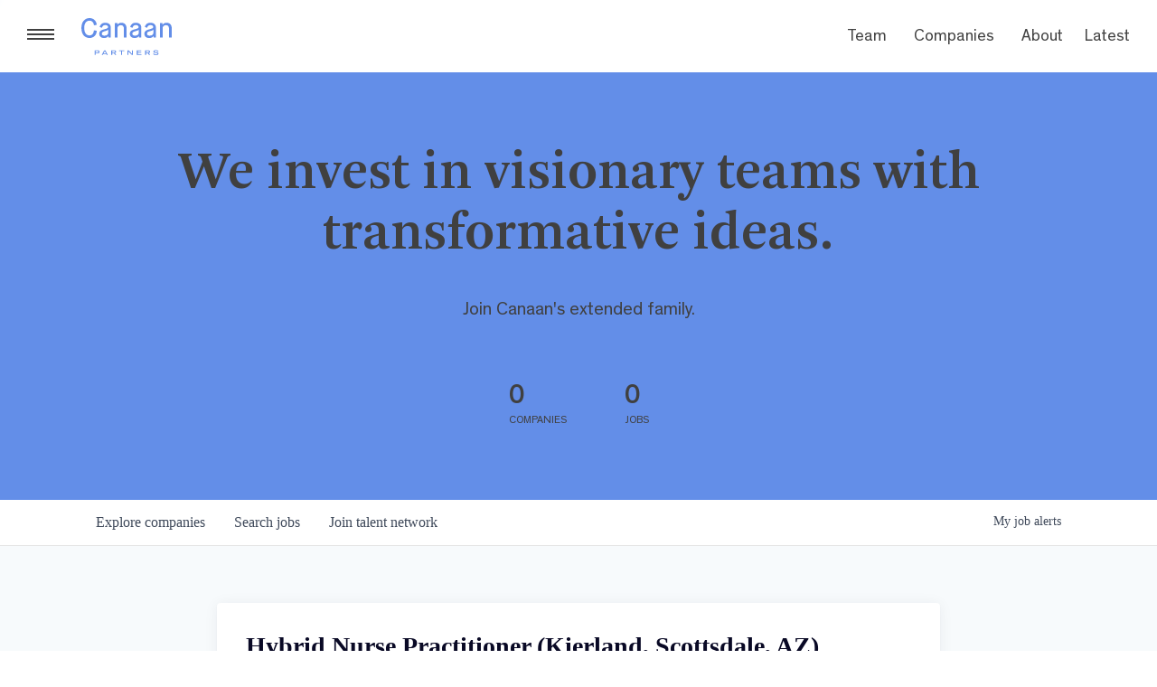

--- FILE ---
content_type: text/html; charset=utf-8
request_url: https://careers.canaan.com/companies/tia/jobs/38072328-hybrid-nurse-practitioner-kierland-scottsdale-az
body_size: 25953
content:
<!DOCTYPE html><html lang="en"><head><link rel="shortcut icon" href="https://cdn.filestackcontent.com/CO1sUWX2QdiZLN8cd168" data-next-head=""/><title data-next-head="">Hybrid Nurse Practitioner (Kierland, Scottsdale, AZ) @ Tia | Canaan Partners Job Board</title><meta name="description" property="og:description" content="Search job openings across the Canaan Partners network." data-next-head=""/><meta charSet="utf-8" data-next-head=""/><meta name="viewport" content="initial-scale=1.0, width=device-width" data-next-head=""/><link rel="apple-touch-icon" sizes="180x180" href="https://cdn.filestackcontent.com/CO1sUWX2QdiZLN8cd168" data-next-head=""/><link rel="icon" type="image/png" sizes="32x32" href="https://cdn.filestackcontent.com/CO1sUWX2QdiZLN8cd168" data-next-head=""/><link rel="icon" type="image/png" sizes="16x16" href="https://cdn.filestackcontent.com/CO1sUWX2QdiZLN8cd168" data-next-head=""/><link rel="shortcut icon" href="https://cdn.filestackcontent.com/CO1sUWX2QdiZLN8cd168" data-next-head=""/><meta name="url" property="og:url" content="https://careers.canaan.com" data-next-head=""/><meta name="type" property="og:type" content="website" data-next-head=""/><meta name="title" property="og:title" content="Canaan Partners Job Board" data-next-head=""/><meta name="image" property="og:image" content="http://cdn.filepicker.io/api/file/KglpJ7MTqqe62Zqlb0TQ" data-next-head=""/><meta name="secure_url" property="og:image:secure_url" content="https://cdn.filepicker.io/api/file/KglpJ7MTqqe62Zqlb0TQ" data-next-head=""/><meta name="twitter:card" content="summary_large_image" data-next-head=""/><meta name="twitter:image" content="https://cdn.filepicker.io/api/file/KglpJ7MTqqe62Zqlb0TQ" data-next-head=""/><meta name="twitter:title" content="Canaan Partners Job Board" data-next-head=""/><meta name="twitter:description" content="Search job openings across the Canaan Partners network." data-next-head=""/><meta name="google-site-verification" content="CQNnZQRH0dvJgCqWABp64ULhLI69C53ULhWdJemAW_w" data-next-head=""/><script>!function(){var analytics=window.analytics=window.analytics||[];if(!analytics.initialize)if(analytics.invoked)window.console&&console.error&&console.error("Segment snippet included twice.");else{analytics.invoked=!0;analytics.methods=["trackSubmit","trackClick","trackLink","trackForm","pageview","identify","reset","group","track","ready","alias","debug","page","once","off","on","addSourceMiddleware","addIntegrationMiddleware","setAnonymousId","addDestinationMiddleware"];analytics.factory=function(e){return function(){if(window.analytics.initialized)return window.analytics[e].apply(window.analytics,arguments);var i=Array.prototype.slice.call(arguments);i.unshift(e);analytics.push(i);return analytics}};for(var i=0;i<analytics.methods.length;i++){var key=analytics.methods[i];analytics[key]=analytics.factory(key)}analytics.load=function(key,i){var t=document.createElement("script");t.type="text/javascript";t.async=!0;t.src="https://an.getro.com/analytics.js/v1/" + key + "/analytics.min.js";var n=document.getElementsByTagName("script")[0];n.parentNode.insertBefore(t,n);analytics._loadOptions=i};analytics._writeKey="VKRqdgSBA3lFoZSlbeHbrzqQkLPBcP7W";;analytics.SNIPPET_VERSION="4.16.1";
analytics.load("VKRqdgSBA3lFoZSlbeHbrzqQkLPBcP7W");

}}();</script><link rel="stylesheet" href="https://cdn-customers.getro.com/canaan/style.react.css??v=e2e07cf66c16dd27219fe7ec4d3c7b7ec360d381"/><link rel="preload" href="https://cdn.getro.com/assets/_next/static/css/b1414ae24606c043.css" as="style"/><link rel="stylesheet" href="https://cdn.getro.com/assets/_next/static/css/b1414ae24606c043.css" data-n-g=""/><noscript data-n-css=""></noscript><script defer="" nomodule="" src="https://cdn.getro.com/assets/_next/static/chunks/polyfills-42372ed130431b0a.js"></script><script id="jquery" src="https://ajax.googleapis.com/ajax/libs/jquery/3.6.0/jquery.min.js" defer="" data-nscript="beforeInteractive"></script><script src="https://cdn.getro.com/assets/_next/static/chunks/webpack-13401e6578afde49.js" defer=""></script><script src="https://cdn.getro.com/assets/_next/static/chunks/framework-a008f048849dfc11.js" defer=""></script><script src="https://cdn.getro.com/assets/_next/static/chunks/main-20184c2c7bd0fe0a.js" defer=""></script><script src="https://cdn.getro.com/assets/_next/static/chunks/pages/_app-52002506ec936253.js" defer=""></script><script src="https://cdn.getro.com/assets/_next/static/chunks/a86620fd-3b4606652f1c2476.js" defer=""></script><script src="https://cdn.getro.com/assets/_next/static/chunks/8230-afd6e299f7a6ae33.js" defer=""></script><script src="https://cdn.getro.com/assets/_next/static/chunks/4000-0acb5a82151cbee6.js" defer=""></script><script src="https://cdn.getro.com/assets/_next/static/chunks/9091-5cd776e8ee5ad3a3.js" defer=""></script><script src="https://cdn.getro.com/assets/_next/static/chunks/1637-66b68fc38bc6d10a.js" defer=""></script><script src="https://cdn.getro.com/assets/_next/static/chunks/3676-4975c339fc5bc499.js" defer=""></script><script src="https://cdn.getro.com/assets/_next/static/chunks/9358-87cc633cf780c23e.js" defer=""></script><script src="https://cdn.getro.com/assets/_next/static/chunks/9117-6f216abbf55ba8cd.js" defer=""></script><script src="https://cdn.getro.com/assets/_next/static/chunks/1446-b10012f4e22f3c87.js" defer=""></script><script src="https://cdn.getro.com/assets/_next/static/chunks/5355-7de2c819d8cad6ea.js" defer=""></script><script src="https://cdn.getro.com/assets/_next/static/chunks/9582-518ab6ebe5bdae78.js" defer=""></script><script src="https://cdn.getro.com/assets/_next/static/chunks/pages/companies/%5BcompanySlug%5D/jobs/%5BjobSlug%5D-9a484f2bf7b6c05f.js" defer=""></script><script src="https://cdn.getro.com/assets/_next/static/sFy2epgoHzjC0mIw-ELqy/_buildManifest.js" defer=""></script><script src="https://cdn.getro.com/assets/_next/static/sFy2epgoHzjC0mIw-ELqy/_ssgManifest.js" defer=""></script><meta name="sentry-trace" content="47580d3e71b94708e9845bbed83ce880-6ad0a571b2c0adfa-0"/><meta name="baggage" content="sentry-environment=production,sentry-release=556251c452b10cc7b7bb587e4f99dbd356cfc43f,sentry-public_key=99c84790fa184cf49c16c34cd7113f75,sentry-trace_id=47580d3e71b94708e9845bbed83ce880,sentry-org_id=129958,sentry-sampled=false,sentry-sample_rand=0.7296438866494181,sentry-sample_rate=0.033"/><style data-styled="" data-styled-version="5.3.11">.gVRrUK{box-sizing:border-box;margin:0;min-width:0;font-family:-apple-system,BlinkMacSystemFont,'Segoe UI','Roboto','Oxygen','Ubuntu','Cantarell','Fira Sans','Droid Sans','Helvetica Neue','sans-serif';font-weight:400;font-style:normal;font-size:16px;color:#3F495A;}/*!sc*/
.fyPcag{box-sizing:border-box;margin:0;min-width:0;background-color:#F7FAFC;min-height:100vh;-webkit-flex-direction:column;-ms-flex-direction:column;flex-direction:column;-webkit-align-items:stretch;-webkit-box-align:stretch;-ms-flex-align:stretch;align-items:stretch;}/*!sc*/
.dKubqp{box-sizing:border-box;margin:0;min-width:0;}/*!sc*/
.elbZCm{box-sizing:border-box;margin:0;min-width:0;width:100%;}/*!sc*/
.dFKghv{box-sizing:border-box;margin:0;min-width:0;box-shadow:0 1px 0 0 #e5e5e5;-webkit-flex-direction:row;-ms-flex-direction:row;flex-direction:row;width:100%;background-color:#ffffff;}/*!sc*/
.byBMUo{box-sizing:border-box;margin:0;min-width:0;max-width:100%;width:100%;margin-left:auto;margin-right:auto;}/*!sc*/
@media screen and (min-width:40em){.byBMUo{width:100%;}}/*!sc*/
@media screen and (min-width:65em){.byBMUo{width:1100px;}}/*!sc*/
.cyRTWj{box-sizing:border-box;margin:0;min-width:0;color:#4900FF;position:relative;-webkit-text-decoration:none;text-decoration:none;-webkit-transition:all ease 0.3s;transition:all ease 0.3s;text-transform:capitalize;-webkit-order:1;-ms-flex-order:1;order:1;padding-left:16px;padding-right:16px;padding-top:16px;padding-bottom:16px;font-size:16px;color:#3F495A;display:-webkit-box;display:-webkit-flex;display:-ms-flexbox;display:flex;-webkit-align-items:baseline;-webkit-box-align:baseline;-ms-flex-align:baseline;align-items:baseline;}/*!sc*/
@media screen and (min-width:40em){.cyRTWj{text-transform:capitalize;}}/*!sc*/
@media screen and (min-width:65em){.cyRTWj{text-transform:unset;}}/*!sc*/
.cyRTWj span{display:none;}/*!sc*/
.cyRTWj::after{content:'';position:absolute;left:0;right:0;bottom:0;height:0.125rem;background-color:#4900FF;opacity:0;-webkit-transition:opacity 0.3s;transition:opacity 0.3s;}/*!sc*/
.cyRTWj:hover{color:#3F495A;}/*!sc*/
.cyRTWj:active{background-color:#F7FAFC;-webkit-transform:scale(.94);-ms-transform:scale(.94);transform:scale(.94);}/*!sc*/
.cyRTWj.active{font-weight:600;color:#090925;}/*!sc*/
.cyRTWj.active::after{opacity:1;}/*!sc*/
@media screen and (min-width:40em){.cyRTWj{padding-left:16px;padding-right:16px;}}/*!sc*/
.ekJmTQ{box-sizing:border-box;margin:0;min-width:0;display:none;}/*!sc*/
@media screen and (min-width:40em){.ekJmTQ{display:none;}}/*!sc*/
@media screen and (min-width:65em){.ekJmTQ{display:inline-block;}}/*!sc*/
.hQFgTu{box-sizing:border-box;margin:0;min-width:0;color:#4900FF;position:relative;-webkit-text-decoration:none;text-decoration:none;-webkit-transition:all ease 0.3s;transition:all ease 0.3s;text-transform:capitalize;-webkit-order:0;-ms-flex-order:0;order:0;padding-left:16px;padding-right:16px;padding-top:16px;padding-bottom:16px;font-size:16px;color:#3F495A;display:-webkit-box;display:-webkit-flex;display:-ms-flexbox;display:flex;-webkit-align-items:baseline;-webkit-box-align:baseline;-ms-flex-align:baseline;align-items:baseline;}/*!sc*/
@media screen and (min-width:40em){.hQFgTu{text-transform:capitalize;}}/*!sc*/
@media screen and (min-width:65em){.hQFgTu{text-transform:unset;}}/*!sc*/
.hQFgTu span{display:none;}/*!sc*/
.hQFgTu::after{content:'';position:absolute;left:0;right:0;bottom:0;height:0.125rem;background-color:#4900FF;opacity:0;-webkit-transition:opacity 0.3s;transition:opacity 0.3s;}/*!sc*/
.hQFgTu:hover{color:#3F495A;}/*!sc*/
.hQFgTu:active{background-color:#F7FAFC;-webkit-transform:scale(.94);-ms-transform:scale(.94);transform:scale(.94);}/*!sc*/
.hQFgTu.active{font-weight:600;color:#090925;}/*!sc*/
.hQFgTu.active::after{opacity:1;}/*!sc*/
@media screen and (min-width:40em){.hQFgTu{padding-left:16px;padding-right:16px;}}/*!sc*/
.kPzaxb{box-sizing:border-box;margin:0;min-width:0;color:#4900FF;position:relative;-webkit-text-decoration:none;text-decoration:none;-webkit-transition:all ease 0.3s;transition:all ease 0.3s;text-transform:unset;-webkit-order:2;-ms-flex-order:2;order:2;padding-left:16px;padding-right:16px;padding-top:16px;padding-bottom:16px;font-size:16px;color:#3F495A;display:-webkit-box;display:-webkit-flex;display:-ms-flexbox;display:flex;-webkit-align-items:center;-webkit-box-align:center;-ms-flex-align:center;align-items:center;}/*!sc*/
.kPzaxb span{display:none;}/*!sc*/
.kPzaxb::after{content:'';position:absolute;left:0;right:0;bottom:0;height:0.125rem;background-color:#4900FF;opacity:0;-webkit-transition:opacity 0.3s;transition:opacity 0.3s;}/*!sc*/
.kPzaxb:hover{color:#3F495A;}/*!sc*/
.kPzaxb:active{background-color:#F7FAFC;-webkit-transform:scale(.94);-ms-transform:scale(.94);transform:scale(.94);}/*!sc*/
.kPzaxb.active{font-weight:600;color:#090925;}/*!sc*/
.kPzaxb.active::after{opacity:1;}/*!sc*/
@media screen and (min-width:40em){.kPzaxb{padding-left:16px;padding-right:16px;}}/*!sc*/
.jQZwAb{box-sizing:border-box;margin:0;min-width:0;display:inline-block;}/*!sc*/
@media screen and (min-width:40em){.jQZwAb{display:inline-block;}}/*!sc*/
@media screen and (min-width:65em){.jQZwAb{display:none;}}/*!sc*/
.ioCEHO{box-sizing:border-box;margin:0;min-width:0;margin-left:auto;margin-right:16px;text-align:left;-webkit-flex-direction:column;-ms-flex-direction:column;flex-direction:column;-webkit-order:9999;-ms-flex-order:9999;order:9999;}/*!sc*/
@media screen and (min-width:40em){.ioCEHO{margin-right:16px;}}/*!sc*/
@media screen and (min-width:65em){.ioCEHO{margin-right:0;}}/*!sc*/
.iJaGyT{box-sizing:border-box;margin:0;min-width:0;position:relative;cursor:pointer;-webkit-transition:all ease 0.3s;transition:all ease 0.3s;border-radius:4px;font-size:16px;font-weight:500;display:-webkit-box;display:-webkit-flex;display:-ms-flexbox;display:flex;-webkit-tap-highlight-color:transparent;-webkit-align-items:center;-webkit-box-align:center;-ms-flex-align:center;align-items:center;font-family:-apple-system,BlinkMacSystemFont,'Segoe UI','Roboto','Oxygen','Ubuntu','Cantarell','Fira Sans','Droid Sans','Helvetica Neue','sans-serif';color:#3F495A;background-color:#FFFFFF;border-style:solid;border-color:#A3B1C2;border-width:1px;border:none;border-color:transparent;width:small;height:small;margin-top:8px;padding:8px 16px;padding-right:0;-webkit-align-self:center;-ms-flex-item-align:center;align-self:center;font-size:14px;}/*!sc*/
.iJaGyT:active{-webkit-transform:scale(.94);-ms-transform:scale(.94);transform:scale(.94);box-shadow:inset 0px 1.875px 1.875px rgba(0,0,0,0.12);}/*!sc*/
.iJaGyT:disabled{color:#A3B1C2;}/*!sc*/
.iJaGyT:hover{background-color:#F7FAFC;}/*!sc*/
.iJaGyT [role="progressbar"] > div > div{border-color:rgba(63,73,90,0.2);border-top-color:#090925;}/*!sc*/
@media screen and (min-width:40em){.iJaGyT{border-color:#A3B1C2;}}/*!sc*/
@media screen and (min-width:40em){.iJaGyT{padding-right:16px;}}/*!sc*/
.jUfIjB{box-sizing:border-box;margin:0;min-width:0;display:none;}/*!sc*/
@media screen and (min-width:40em){.jUfIjB{display:block;}}/*!sc*/
.iqghoL{box-sizing:border-box;margin:0;min-width:0;margin-left:auto !important;margin-right:auto !important;box-sizing:border-box;max-width:100%;position:static;z-index:1;margin-left:auto;margin-right:auto;width:100%;padding-top:0;padding-left:16px;padding-right:16px;padding-bottom:64px;}/*!sc*/
@media screen and (min-width:40em){.iqghoL{width:100%;}}/*!sc*/
@media screen and (min-width:65em){.iqghoL{width:1132px;}}/*!sc*/
.ebGWQq{box-sizing:border-box;margin:0;min-width:0;-webkit-box-pack:justify;-webkit-justify-content:space-between;-ms-flex-pack:justify;justify-content:space-between;margin-bottom:24px;-webkit-flex-direction:column;-ms-flex-direction:column;flex-direction:column;width:100%;}/*!sc*/
@media screen and (min-width:40em){.ebGWQq{-webkit-flex-direction:row;-ms-flex-direction:row;flex-direction:row;}}/*!sc*/
@media screen and (min-width:65em){.ebGWQq{-webkit-flex-direction:row;-ms-flex-direction:row;flex-direction:row;}}/*!sc*/
.dsHaKT{box-sizing:border-box;margin:0;min-width:0;gap:24px;-webkit-flex-direction:column;-ms-flex-direction:column;flex-direction:column;width:100%;}/*!sc*/
.iaKmHE{box-sizing:border-box;margin:0;min-width:0;font-size:28px;margin-bottom:8px;color:#090925;}/*!sc*/
.iKYCNv{box-sizing:border-box;margin:0;min-width:0;-webkit-column-gap:8px;column-gap:8px;cursor:pointer;-webkit-align-items:center;-webkit-box-align:center;-ms-flex-align:center;align-items:center;}/*!sc*/
.iKYCNv color{main:#3F495A;dark:#090925;subtle:#67738B;placeholder:#8797AB;link:#3F495A;link-accent:#4900FF;error:#D90218;}/*!sc*/
.hRzXmX{box-sizing:border-box;margin:0;min-width:0;width:32px;}/*!sc*/
.ijjZxr{box-sizing:border-box;margin:0;min-width:0;margin-bottom:16px;}/*!sc*/
.kGAAEy{box-sizing:border-box;margin:0;min-width:0;-webkit-flex-direction:column;-ms-flex-direction:column;flex-direction:column;gap:8px;}/*!sc*/
.dkjSzf{box-sizing:border-box;margin:0;min-width:0;font-weight:600;font-size:14px;color:#090925;}/*!sc*/
.eRlSKr{box-sizing:border-box;margin:0;min-width:0;color:#3F495A!important;font-weight:500;}/*!sc*/
.lhPfhV{box-sizing:border-box;margin:0;min-width:0;-webkit-column-gap:8px;column-gap:8px;-webkit-box-pack:justify;-webkit-justify-content:space-between;-ms-flex-pack:justify;justify-content:space-between;}/*!sc*/
.hQNFTd{box-sizing:border-box;margin:0;min-width:0;row-gap:8px;-webkit-flex-direction:column;-ms-flex-direction:column;flex-direction:column;}/*!sc*/
.fLzXDu{box-sizing:border-box;margin:0;min-width:0;font-size:14px;color:#67738B;}/*!sc*/
.crBMPy{box-sizing:border-box;margin:0;min-width:0;margin-top:40px;}/*!sc*/
.crBMPy li:not(:last-child){margin-bottom:8px;}/*!sc*/
.crBMPy p,.crBMPy span,.crBMPy div,.crBMPy li,.crBMPy ol,.crBMPy ul{color:#3F495A;font-size:16px!important;line-height:140%!important;margin:0 auto 16px;}/*!sc*/
.crBMPy h1,.crBMPy h2,.crBMPy h3,.crBMPy h4,.crBMPy h5,.crBMPy h6{color:#090925;}/*!sc*/
.crBMPy h4,.crBMPy h5,.crBMPy h6{font-size:16px;margin:0 auto 16px;}/*!sc*/
.crBMPy h1:not(:first-child){font-size:24px;margin:48px auto 16px;}/*!sc*/
.crBMPy h2:not(:first-child){font-size:20px;margin:32px auto 16px;}/*!sc*/
.crBMPy h3:not(:first-child){font-size:18px;margin:24px auto 16px;}/*!sc*/
.crBMPy ul{padding:0 0 0 32px;}/*!sc*/
.crBMPy a{color:#3F495A !important;}/*!sc*/
.iIGtVd{box-sizing:border-box;margin:0;min-width:0;max-width:600px;margin:0 auto;}/*!sc*/
.friAmK{box-sizing:border-box;margin:0;min-width:0;padding-bottom:40px;margin-top:40px;}/*!sc*/
.bOyPTM{box-sizing:border-box;margin:0;min-width:0;gap:40px;margin-top:40px;-webkit-align-items:center;-webkit-box-align:center;-ms-flex-align:center;align-items:center;-webkit-box-pack:justify;-webkit-justify-content:space-between;-ms-flex-pack:justify;justify-content:space-between;-webkit-flex-direction:column;-ms-flex-direction:column;flex-direction:column;}/*!sc*/
@media screen and (min-width:40em){.bOyPTM{-webkit-flex-direction:row;-ms-flex-direction:row;flex-direction:row;}}/*!sc*/
.kkTXM{box-sizing:border-box;margin:0;min-width:0;-webkit-text-decoration-line:underline;text-decoration-line:underline;cursor:pointer;display:block;text-align:center;color:#3F495A !important;font-size:14px;line-height:22px;}/*!sc*/
.fIUOoG{box-sizing:border-box;margin:0;min-width:0;justify-self:flex-end;margin-top:auto;-webkit-flex-direction:row;-ms-flex-direction:row;flex-direction:row;width:100%;background-color:transparent;padding-top:32px;padding-bottom:32px;}/*!sc*/
.Jizzq{box-sizing:border-box;margin:0;min-width:0;width:100%;margin-left:auto;margin-right:auto;-webkit-flex-direction:column;-ms-flex-direction:column;flex-direction:column;text-align:center;}/*!sc*/
@media screen and (min-width:40em){.Jizzq{width:1100px;}}/*!sc*/
.fONCsf{box-sizing:border-box;margin:0;min-width:0;color:#4900FF;-webkit-align-self:center;-ms-flex-item-align:center;align-self:center;margin-bottom:16px;color:#090925;width:120px;}/*!sc*/
.bfORaf{box-sizing:border-box;margin:0;min-width:0;color:currentColor;width:100%;height:auto;}/*!sc*/
.gkPOSa{box-sizing:border-box;margin:0;min-width:0;-webkit-flex-direction:row;-ms-flex-direction:row;flex-direction:row;-webkit-box-pack:center;-webkit-justify-content:center;-ms-flex-pack:center;justify-content:center;-webkit-flex-wrap:wrap;-ms-flex-wrap:wrap;flex-wrap:wrap;}/*!sc*/
.hDtUlk{box-sizing:border-box;margin:0;min-width:0;-webkit-appearance:none;-moz-appearance:none;appearance:none;display:inline-block;text-align:center;line-height:inherit;-webkit-text-decoration:none;text-decoration:none;font-size:inherit;padding-left:16px;padding-right:16px;padding-top:8px;padding-bottom:8px;color:#ffffff;background-color:#4900FF;border:none;border-radius:4px;padding-left:8px;padding-right:8px;font-size:16px;position:relative;z-index:2;cursor:pointer;-webkit-transition:all ease 0.3s;transition:all ease 0.3s;border-radius:4px;font-weight:500;display:-webkit-box;display:-webkit-flex;display:-ms-flexbox;display:flex;-webkit-tap-highlight-color:transparent;-webkit-align-items:center;-webkit-box-align:center;-ms-flex-align:center;align-items:center;font-family:-apple-system,BlinkMacSystemFont,'Segoe UI','Roboto','Oxygen','Ubuntu','Cantarell','Fira Sans','Droid Sans','Helvetica Neue','sans-serif';color:#3F495A;background-color:transparent;border-style:solid;border-color:#A3B1C2;border-width:1px;border:none;-webkit-box-pack:unset;-webkit-justify-content:unset;-ms-flex-pack:unset;justify-content:unset;-webkit-text-decoration:none;text-decoration:none;white-space:nowrap;margin-right:16px;padding:0;color:#67738B;padding-top:4px;padding-bottom:4px;font-size:12px;}/*!sc*/
.hDtUlk:active{-webkit-transform:scale(.94);-ms-transform:scale(.94);transform:scale(.94);box-shadow:inset 0px 1.875px 1.875px rgba(0,0,0,0.12);}/*!sc*/
.hDtUlk:disabled{color:#A3B1C2;}/*!sc*/
.hDtUlk:hover{-webkit-text-decoration:underline;text-decoration:underline;}/*!sc*/
.hDtUlk [role="progressbar"] > div > div{border-color:rgba(63,73,90,0.2);border-top-color:#090925;}/*!sc*/
data-styled.g1[id="sc-aXZVg"]{content:"gVRrUK,fyPcag,dKubqp,elbZCm,dFKghv,byBMUo,cyRTWj,ekJmTQ,hQFgTu,kPzaxb,jQZwAb,ioCEHO,iJaGyT,jUfIjB,iqghoL,ebGWQq,dsHaKT,iaKmHE,iKYCNv,hRzXmX,ijjZxr,kGAAEy,dkjSzf,eRlSKr,lhPfhV,hQNFTd,fLzXDu,crBMPy,iIGtVd,friAmK,bOyPTM,kkTXM,fIUOoG,Jizzq,fONCsf,bfORaf,gkPOSa,hDtUlk,"}/*!sc*/
.fteAEG{display:-webkit-box;display:-webkit-flex;display:-ms-flexbox;display:flex;}/*!sc*/
data-styled.g2[id="sc-gEvEer"]{content:"fteAEG,"}/*!sc*/
.flWBVF{box-sizing:border-box;margin:0;min-width:0;container-type:inline-size;container-name:hero;}/*!sc*/
.jLA-dRq{box-sizing:border-box;margin:0;min-width:0;position:relative;background-size:cover;background-position:center center;text-align:center;padding-top:32px;padding-bottom:32px;color:#ffffff;}/*!sc*/
@media (min-width:480px){.jLA-dRq{padding:calc(10 * 0.5rem) 0;}}/*!sc*/
.jLA-dRq::before{content:'';position:absolute;left:0;right:0;top:0;bottom:0;background-color:#638EE8;z-index:2;}/*!sc*/
.cmDbPT{box-sizing:border-box;margin:0;min-width:0;margin-left:auto !important;margin-right:auto !important;box-sizing:border-box;max-width:100%;position:relative;z-index:3;margin-left:auto;margin-right:auto;width:100%;padding-top:0;padding-left:16px;padding-right:16px;}/*!sc*/
@media screen and (min-width:40em){.cmDbPT{width:100%;}}/*!sc*/
@media screen and (min-width:65em){.cmDbPT{width:1132px;}}/*!sc*/
.bsENgY{box-sizing:border-box;margin:0;min-width:0;max-width:900px;position:relative;text-align:center;font-size:18px;font-weight:500;font-family:inherit;margin-left:auto;margin-right:auto;margin-top:0;margin-bottom:0;color:inherit;}/*!sc*/
@media screen and (min-width:40em){.bsENgY{font-size:32px;}}/*!sc*/
.pKjCT{box-sizing:border-box;margin:0;min-width:0;position:relative;font-weight:300;font-style:italic;color:inherit;font-size:16px;margin-top:16px;margin-left:auto;margin-right:auto;margin-bottom:0;}/*!sc*/
.pKjCT:first-child{margin-top:0;}/*!sc*/
@media screen and (min-width:40em){.pKjCT{font-size:18px;}}/*!sc*/
.gwmNXr{box-sizing:border-box;margin:0;min-width:0;}/*!sc*/
.fmUVIp{box-sizing:border-box;margin:0;min-width:0;-webkit-box-pack:center;-webkit-justify-content:center;-ms-flex-pack:center;justify-content:center;-webkit-align-items:center;-webkit-box-align:center;-ms-flex-align:center;align-items:center;}/*!sc*/
.fmUVIp:not(:first-child){margin-top:32px;}/*!sc*/
@media screen and (min-width:40em){.fmUVIp:not(:first-child){margin-top:64px;}}/*!sc*/
@media screen and (min-width:65em){.fmUVIp:not(:first-child){margin-top:64px;}}/*!sc*/
.HtwpK{box-sizing:border-box;margin:0;min-width:0;max-width:300px;}/*!sc*/
.eOOXFH{box-sizing:border-box;margin:0;min-width:0;-webkit-box-pack:space-around;-webkit-justify-content:space-around;-ms-flex-pack:space-around;justify-content:space-around;margin-top:0;}/*!sc*/
.fbDqWI{box-sizing:border-box;margin:0;min-width:0;padding-right:64px;}/*!sc*/
.izkFvz{box-sizing:border-box;margin:0;min-width:0;-webkit-flex-direction:column;-ms-flex-direction:column;flex-direction:column;text-align:left;padding-right:64px;}/*!sc*/
.jZIqdX{box-sizing:border-box;margin:0;min-width:0;font-size:20px;font-weight:500;}/*!sc*/
@media screen and (min-width:40em){.jZIqdX{font-size:30px;}}/*!sc*/
.erBpup{box-sizing:border-box;margin:0;min-width:0;text-transform:uppercase;font-size:12px;}/*!sc*/
.mcBfM{box-sizing:border-box;margin:0;min-width:0;-webkit-flex-direction:column;-ms-flex-direction:column;flex-direction:column;text-align:left;}/*!sc*/
.eBWkFz{box-sizing:border-box;margin:0;min-width:0;padding:32px;box-shadow:0px 1px 2px 0px rgba(27,36,50,0.04),0px 1px 16px 0px rgba(27,36,50,0.06);border-radius:4px;background-color:#FFFFFF;margin-left:auto;margin-right:auto;width:100%;-webkit-flex-direction:column;-ms-flex-direction:column;flex-direction:column;padding-left:16px;padding-right:16px;margin-top:64px;max-width:800px;margin-left:auto;margin-right:auto;}/*!sc*/
@media screen and (min-width:40em){.eBWkFz{padding-left:32px;padding-right:32px;}}/*!sc*/
.jBogQf{box-sizing:border-box;margin:0;min-width:0;position:relative;width:100%;-webkit-align-items:start;-webkit-box-align:start;-ms-flex-align:start;align-items:start;}/*!sc*/
.ddKpAl{box-sizing:border-box;margin:0;min-width:0;-webkit-flex:1 1;-ms-flex:1 1;flex:1 1;}/*!sc*/
.VWXkL{box-sizing:border-box;margin:0;min-width:0;position:relative;font-weight:500;color:#3F495A;height:100%;width:100%;border-radius:4px;}/*!sc*/
.cVYRew{box-sizing:border-box;margin:0;min-width:0;max-width:100%;height:auto;border-radius:4px;overflow:hidden;object-fit:contain;width:100%;height:100%;}/*!sc*/
.hPknKP{box-sizing:border-box;margin:0;min-width:0;background-color:#FEF5EC;text-align:left;-webkit-align-items:flex-start;-webkit-box-align:flex-start;-ms-flex-align:flex-start;align-items:flex-start;-webkit-flex:0 0 auto;-ms-flex:0 0 auto;flex:0 0 auto;padding:16px;border-radius:4px;line-height:1.4;gap:16px;}/*!sc*/
.jDfdPi{box-sizing:border-box;margin:0;min-width:0;height:20px;width:20px;}/*!sc*/
.kgAlEH{box-sizing:border-box;margin:0;min-width:0;color:#DE7B02;-webkit-align-items:center;-webkit-box-align:center;-ms-flex-align:center;align-items:center;-webkit-flex:0 0 auto;-ms-flex:0 0 auto;flex:0 0 auto;}/*!sc*/
.cYMjnh{box-sizing:border-box;margin:0;min-width:0;font-weight:500;font-size:14px;color:#3F495A;}/*!sc*/
.exMvxQ{box-sizing:border-box;margin:0;min-width:0;-webkit-text-decoration:none;text-decoration:none;color:currentColor;width:100%;height:auto;}/*!sc*/
data-styled.g3[id="sc-eqUAAy"]{content:"flWBVF,jLA-dRq,cmDbPT,bsENgY,pKjCT,gwmNXr,fmUVIp,HtwpK,eOOXFH,fbDqWI,izkFvz,jZIqdX,erBpup,mcBfM,eBWkFz,jBogQf,ddKpAl,VWXkL,cVYRew,hPknKP,jDfdPi,kgAlEH,cYMjnh,exMvxQ,"}/*!sc*/
.gQycbC{display:-webkit-box;display:-webkit-flex;display:-ms-flexbox;display:flex;}/*!sc*/
data-styled.g4[id="sc-fqkvVR"]{content:"gQycbC,"}/*!sc*/
</style></head><body id="main-wrapper" class="custom-design-canaan"><div id="root"></div><div id="__next"><div class="sc-aXZVg gVRrUK"><div class="" style="position:fixed;top:0;left:0;height:2px;background:transparent;z-index:99999999999;width:100%"><div class="" style="height:100%;background:#4900FF;transition:all 500ms ease;width:0%"><div style="box-shadow:0 0 10px #4900FF, 0 0 10px #4900FF;width:5%;opacity:1;position:absolute;height:100%;transition:all 500ms ease;transform:rotate(3deg) translate(0px, -4px);left:-10rem"></div></div></div><div id="wlc-main" class="sc-aXZVg sc-gEvEer fyPcag fteAEG network-container"><div data-testid="custom-header" id="canaan-custom-header" class="sc-aXZVg dKubqp canaan-custom-part">
<div class="cd-wrapper home page about">
  <div class="menu-expand-wrapper">
    <div class="menu-expand"><span class="menu-expand-lines"></span></div>
    <a
      href="https://canaan.com/"
      rel="home"
      class="header-logo header-logo--tall"
    >
      <svg
        width="378"
        height="154"
        viewBox="0 0 378 154"
        fill="none"
        xmlns="http://www.w3.org/2000/svg"
      >
        <path
          d="M71.7 140.2C71.7 138.1 70.2 136.8 67.5 136.8H59.6V143.7H67.4C70.1 143.7 71.7 142.4 71.7 140.2ZM76 140.2C76 144.2 72.8 146.7 68 146.7H59.6V153.3H55.5V133.9H68.4C73.1 133.9 76 136.3 76 140.2Z"
          fill="#638EE8"
        ></path>
        <path
          d="M102.7 146.3L100.2 141.3C99 139.1 98.4 138 98 136.5H97.9C97.4 138 96.8 139.2 95.7 141.3L93.2 146.3H102.7ZM104.2 149.2H91.6L89.5 153.3H85.1L95.5 133.9H100.3L110.7 153.3H106.3L104.2 149.2Z"
          fill="#638EE8"
        ></path>
        <path
          d="M129 143.1H137C140.1 143.1 141 141.5 141 139.9C141 138.4 140.1 136.9 137 136.9H129V143.1ZM136.2 145.9H129V153.3H124.9V133.9H137.8C143.6 133.9 145.2 137 145.2 139.8C145.2 142 144 144.5 140.5 145.4L145.9 153.3H141.2L136.2 145.9Z"
          fill="#638EE8"
        ></path>
        <path
          d="M157.6 133.9V137.2H166.3V153.3H170.4V137.2H179.1V133.9H157.6Z"
          fill="#638EE8"
        ></path>
        <path
          d="M193.1 133.9H197.7L210 146.8C210.6 147.5 211.1 148.1 211.4 148.8H211.5V146.3V133.9H215.2V153.3H211L198.3 140.1C197.8 139.5 197.2 138.7 196.9 138.2H196.8C196.8 139 196.8 139.8 196.8 140.6V153.3H193.1V133.9Z"
          fill="#638EE8"
        ></path>
        <path
          d="M231.9 133.9V153.3H251V150.3H236V144.9H250.4V142H236V136.9H250.8V133.9H231.9Z"
          fill="#638EE8"
        ></path>
        <path
          d="M270.9 143.1H278.9C282 143.1 282.9 141.5 282.9 139.9C282.9 138.4 282 136.9 278.9 136.9H270.9V143.1ZM278.1 145.9H270.9V153.3H266.8V133.9H279.7C285.5 133.9 287.1 137 287.1 139.8C287.1 142 285.9 144.5 282.4 145.4L287.8 153.3H283.1L278.1 145.9Z"
          fill="#638EE8"
        ></path>
        <path
          d="M300 148.1L303.4 146.5C304.7 149.4 307.7 151 312.3 151C316.5 151 318.4 150.1 318.4 148.1C318.4 146.5 317.3 145.7 314.2 145.4L308.1 144.8C303.5 144.3 301.3 142.6 301.3 139.2C301.3 135.4 304.9 133.2 311.3 133.2C316.9 133.2 320.5 134.9 322.4 138.2L319.3 140C318 137.5 315.4 136.2 311.2 136.2C307.5 136.2 305.5 137.1 305.5 138.9C305.5 140.5 306.5 141.1 309.6 141.4L315.3 142C320.4 142.5 322.6 144.1 322.6 147.6C322.6 151.7 319 154 312.2 154C305.8 154 301.7 152 300 148.1Z"
          fill="#638EE8"
        ></path>
        <path
          d="M34 82.7C29.5 82.7 25.2 81.9 21.3 80.3C17.4 78.7 13.8 76.3 10.6 73.1C7.39999 69.9 4.8 65.5 3 60C1.1 54.5 0.199997 48 0.199997 40.7C0.199997 27.8 3.49999 17.8 10.1 10.7C16.6 3.5 24.6 0 34 0C42.4 0 49.3 2.5 54.8 7.6C60.3 12.7 63.5 19.5 64.6 28L53 29.9C51 17.1 44.6 10.7 34 10.7C27.7 10.7 22.4 13.2 18.3 18.3C14.1 23.4 12 30.8 12 40.7C12 51.2 14 59 18.1 64.3C22.2 69.5 27.5 72.1 34 72.1C45 72.1 51.2 65 52.6 50.8L64.7 52.7C63.9 61.9 60.8 69.2 55.4 74.6C49.9 80 42.8 82.7 34 82.7Z"
          fill="#638EE8"
        ></path>
        <path
          d="M97.5 54.7C92.8 56 89.7 57.4 88 58.9C86.4 60.4 85.6 62.3 85.6 64.7C85.6 70.2 89.2 73 96.5 73C101.6 73 105.4 71.9 108.2 69.7C110.9 67.5 112.3 64.8 112.3 61.7V48.1H112C111.7 48.8 111.2 49.4 110.6 49.9C110 50.4 108.6 51.1 106.4 51.9C104.3 52.8 101.3 53.7 97.5 54.7ZM113.4 81V74.7H113.2C112.4 76.4 110.4 78.1 107.4 80C104.3 81.8 100.4 82.8 95.6 82.8C88.7 82.8 83.6 81.2 80.1 77.9C76.7 74.6 74.9 70.5 74.9 65.5C74.9 60.4 76.4 56.5 79.5 53.7C82.6 50.9 87.7 48.6 95.1 46.8C101.6 45.1 106 43.7 108.3 42.5C110.6 41.3 111.8 39.5 111.8 37.2C111.8 34.9 110.8 32.9 108.9 31.4C106.9 29.9 104 29.1 100.1 29.1C92.6 29.1 88 32.9 86.2 40.4L76.6 37C77.7 31.8 80.2 27.6 84.2 24.3C88.2 21.1 93.4 19.4 99.9 19.4C106.9 19.4 112.6 21.2 116.8 24.8C121.1 28.4 123.2 34 123.2 41.5V81H113.4Z"
          fill="#638EE8"
        ></path>
        <path
          d="M140 81V21H150.8V26.8H151C152.6 24.7 154.9 22.9 157.9 21.5C160.9 20.1 164.1 19.3 167.4 19.3C174 19.3 179.2 21.3 183.1 25.3C187 29.3 189 34.8 189 41.7V81H177.9V44.8C177.9 34.5 173.7 29.4 165.2 29.4C160.9 29.4 157.4 30.6 154.8 33.1C152.2 35.6 150.9 38.9 150.9 43.2V81H140Z"
          fill="#638EE8"
        ></path>
        <path
          d="M225.2 54.7C220.5 56 217.4 57.4 215.7 58.9C214.1 60.4 213.3 62.3 213.3 64.7C213.3 70.2 216.9 73 224.2 73C229.3 73 233.1 71.9 235.9 69.7C238.6 67.5 240 64.8 240 61.7V48.1H239.8C239.5 48.8 239 49.4 238.4 49.9C237.8 50.4 236.4 51.1 234.2 51.9C232 52.8 229 53.7 225.2 54.7ZM241.1 81V74.7H240.9C240.1 76.4 238.1 78.1 235.1 80C232 81.8 228.1 82.8 223.3 82.8C216.4 82.8 211.3 81.2 207.8 77.9C204.4 74.6 202.6 70.5 202.6 65.5C202.6 60.4 204.1 56.5 207.2 53.7C210.3 50.9 215.4 48.6 222.8 46.8C229.3 45.1 233.7 43.7 236 42.5C238.3 41.3 239.5 39.5 239.5 37.2C239.5 34.9 238.5 32.9 236.6 31.4C234.6 29.9 231.7 29.1 227.8 29.1C220.3 29.1 215.7 32.9 213.9 40.4L204.3 37C205.4 31.8 207.9 27.6 211.9 24.3C215.9 21.1 221.1 19.4 227.6 19.4C234.6 19.4 240.3 21.2 244.5 24.8C248.8 28.4 250.9 34 250.9 41.5V81H241.1Z"
          fill="#638EE8"
        ></path>
        <path
          d="M286.4 54.7C281.7 56 278.6 57.4 276.9 58.9C275.3 60.4 274.5 62.3 274.5 64.7C274.5 70.2 278.1 73 285.4 73C290.5 73 294.3 71.9 297.1 69.7C299.8 67.5 301.2 64.8 301.2 61.7V48.1H301C300.7 48.8 300.2 49.4 299.6 49.9C299 50.4 297.6 51.1 295.4 51.9C293.2 52.8 290.2 53.7 286.4 54.7ZM302.2 81V74.7H302C301.2 76.4 299.2 78.1 296.2 80C293.1 81.8 289.2 82.8 284.4 82.8C277.5 82.8 272.4 81.2 268.9 77.9C265.5 74.6 263.7 70.5 263.7 65.5C263.7 60.4 265.2 56.5 268.3 53.7C271.4 50.9 276.5 48.6 283.9 46.8C290.4 45.1 294.8 43.7 297.1 42.5C299.4 41.3 300.6 39.5 300.6 37.2C300.6 34.9 299.6 32.9 297.7 31.4C295.7 29.9 292.8 29.1 288.9 29.1C281.4 29.1 276.8 32.9 275 40.4L265.4 37C266.5 31.8 269 27.6 273 24.3C277 21.1 282.2 19.4 288.7 19.4C295.7 19.4 301.4 21.2 305.6 24.8C309.9 28.4 312 34 312 41.5V81H302.2Z"
          fill="#638EE8"
        ></path>
        <path
          d="M328.9 81V21H339.7V26.8H339.9C341.5 24.7 343.8 22.9 346.8 21.5C349.8 20.1 353 19.3 356.3 19.3C362.9 19.3 368.1 21.3 372 25.3C375.9 29.3 377.9 34.8 377.9 41.7V81H366.8V44.8C366.8 34.5 362.6 29.4 354.1 29.4C349.8 29.4 346.3 30.6 343.7 33.1C341.1 35.6 339.8 38.9 339.8 43.2V81H328.9Z"
          fill="#638EE8"
        ></path>
      </svg>
    </a>
  </div>
  <div class="mobile-menu">
    <div role="navigation" class="mobile-menu-container">
      <div class="mobile-menu-content">
        <ul class="mobile-nav">
          <li><a href="https://canaan.com/team">Team</a></li>
          <li><a href="https://canaan.com/companies">Companies</a></li>
          <li><a href="https://canaan.com/about">About</a></li>
          <li><a href="https://canaan.com/latest">Latest</a></li>
        </ul>
        <ul class="secondary-menu">
          <li><a href="https://canaan.com/contact">Contact</a></li>
          <li
            ><a
              target="_blank"
              rel="noopener noreferrer"
              href="http://lpaccess.canaan.com"
              >LP Portal</a
            ></li
          >
          <li><a href="https://canaan.com/resources">Resources</a></li>
          <li
            ><a href="https://canaan.com/woven/podcasts"
              >The WoVen Podcast</a
            ></li
          >
        </ul>
        <div class="mobile-social">
          <ul class="social-buttons">
            <li
              ><a
                href="https://twitter.com/canaanpartners"
                target="_blank"
                rel="noopener noreferrer"
                class="twitter"
                ><svg xmlns="http://www.w3.org/2000/svg" viewBox="0 0 26 26">
                  <title>Canaan on Twitter</title>
                  <path
                    d="M25.6 5.515c-.92.408-1.907.684-2.945.808 1.06-.635 1.872-1.64 2.255-2.838-.99.588-2.09 1.015-3.257 1.245-.936-.997-2.27-1.62-3.744-1.62-2.833 0-5.13 2.296-5.13 5.13 0 .4.046.792.133 1.168-4.262-.214-8.042-2.256-10.57-5.36-.443.76-.696 1.64-.696 2.58 0 1.78.905 3.35 2.282 4.27-.842-.028-1.633-.26-2.324-.643v.065c0 2.485 1.768 4.558 4.114 5.03-.43.116-.884.18-1.35.18-.33 0-.653-.033-.966-.093.653 2.038 2.547 3.52 4.79 3.562-1.754 1.375-3.966 2.195-6.37 2.195-.413 0-.82-.024-1.223-.072 2.27 1.456 4.967 2.305 7.863 2.305 9.434 0 14.593-7.815 14.593-14.593 0-.222-.005-.443-.015-.664 1.004-.723 1.873-1.626 2.56-2.655zm0 0"
                  ></path></svg></a
            ></li>
            <li
              ><a
                href="https://www.linkedin.com/company/canaan-partners"
                target="_blank"
                rel="noopener noreferrer"
                class="linkedin"
                ><svg xmlns="http://www.w3.org/2000/svg" viewBox="0 0 26 26">
                  <title>Canaan on LinkedIn</title>
                  <g>
                    <path
                      d="M19.118 8.26c-2.52 0-4.21 1.383-4.902 2.694h-.07V8.676h-4.97v16.67h5.178V17.1c0-2.174.413-4.28 3.11-4.28 2.656 0 2.69 2.486 2.69 4.42v8.107h5.18v-9.144c0-4.49-.97-7.942-6.216-7.942zM.746 8.676h5.18v16.67H.747z"
                    ></path>
                    <circle cx="3.337" cy="3.393" r="3.004"></circle>
                  </g></svg></a
            ></li>
          </ul>
        </div>
        <p
          >© Copyright 2022 Canaan |
          <a href="https://canaan.com/legal">Legal</a></p
        >
      </div>
    </div>
    <div class="overlay"></div>
  </div>
  <header class="header">
    <div class="wrapper">
      <nav role="navigation" class="header-menu">
        <ul class="menu">
          <li><a href="https://canaan.com/team">Team</a></li>
          <li><a href="https://canaan.com/companies">Companies</a></li>
          <li><a href="https://canaan.com/about">About</a></li>
          <li><a href="https://canaan.com/latest">Latest</a></li>
        </ul>
      </nav>
    </div>
  </header>
</div>

</div><div width="1" class="sc-aXZVg elbZCm"><div class="sc-eqUAAy flWBVF job-board-hero"><div data-testid="default-hero" color="white" class="sc-eqUAAy jLA-dRq network-hero"><div width="1,1,1132px" class="sc-eqUAAy cmDbPT container custom-design-canaan" data-testid="container"><h2 class="sc-eqUAAy bsENgY job-tagline" data-testid="tagline" font-size="3,32px" font-weight="medium" font-family="inherit" color="inherit">We invest in visionary teams with transformative ideas.</h2><div data-testid="subtitle" class="sc-eqUAAy pKjCT subtitle" font-weight="default" font-style="italic" color="inherit" font-size="2,3"><span class="sc-eqUAAy gwmNXr">Join Canaan's extended family.</span></div><div class="sc-eqUAAy sc-fqkvVR fmUVIp gQycbC network-intro" data-testid="network-info"><div class="sc-eqUAAy HtwpK info"><div data-testid="number-wrapper" class="sc-eqUAAy sc-fqkvVR eOOXFH gQycbC stats job-number-wrapper"><div class="sc-eqUAAy sc-fqkvVR izkFvz gQycbC sc-eqUAAy fbDqWI job-org-count" data-testid="org-count"><div font-size="4,30px" font-weight="medium" class="sc-eqUAAy jZIqdX number"></div><div font-size="0" class="sc-eqUAAy erBpup text">companies</div></div><div class="sc-eqUAAy sc-fqkvVR mcBfM gQycbC sc-eqUAAy gwmNXr" data-testid="job-count"><div font-size="4,30px" font-weight="medium" class="sc-eqUAAy jZIqdX number"></div><div font-size="0" class="sc-eqUAAy erBpup text">Jobs</div></div></div></div></div></div></div></div><div id="content"><div data-testid="navbar" width="1" class="sc-aXZVg sc-gEvEer dFKghv fteAEG"><div width="1,1,1100px" class="sc-aXZVg sc-gEvEer byBMUo fteAEG"><a href="/jobs" class="sc-aXZVg cyRTWj theme_only " font-size="2" color="text.main" display="flex"><div display="none,none,inline-block" class="sc-aXZVg ekJmTQ">Search </div>jobs</a><a href="/companies" class="sc-aXZVg hQFgTu theme_only " font-size="2" color="text.main" display="flex"><div display="none,none,inline-block" class="sc-aXZVg ekJmTQ">Explore </div>companies</a><a href="/talent-network" class="sc-aXZVg kPzaxb theme_only " font-size="2" color="text.main" display="flex"><div display="none,none,inline-block" class="sc-aXZVg ekJmTQ">Join talent network</div><div display="inline-block,inline-block,none" class="sc-aXZVg jQZwAb">Talent</div></a><div order="9999" class="sc-aXZVg sc-gEvEer ioCEHO fteAEG"><div class="sc-aXZVg sc-gEvEer iJaGyT fteAEG theme_only" data-testid="my-job-alerts-button" font-size="14px">My <span class="sc-aXZVg jUfIjB">job </span>alerts</div></div></div></div><div width="1,1,1132px" data-testid="container" class="sc-aXZVg iqghoL"><script data-testid="job-ldjson" type="application/ld+json" async="">{"@context":"https://schema.org/","@type":"JobPosting","title":"Hybrid Nurse Practitioner (Kierland, Scottsdale, AZ)","description":"<h1><strong>Hybrid Nurse Practitioner (Kierland, Scottsdale, AZ)</strong></h1> <p>at Tia</p> <p> </p> <p><a href=\"https://asktia.com/\">Tia</a> is a full-stack women's healthcare business that builds products, tools and clinical services virtually and in person to help every woman be her own patient advocate and get meaningfully better healthcare. We’re putting the soul back in medicine, one patient and one provider at a time through a <a href=\"https://asktia.com/care-philosophy\">care philosophy </a>that is reimagined to listen to and empower women to actively take control of their healthcare. The care philosophy that supports our patients is also built to support clinicians who are the heart and soul of the care Tia is able to provide. In order to do that - we need YOU!<br><br></p> <p>Read more about Tia’s:</p> <ul> <li>Products: <a href=\"https://asktia.com/article/what-is-product-at-tia\">https://asktia.com/article/what-is-product-at-tia</a> </li> <li>Services: <a href=\"https://asktia.com/\">https://asktia.com/</a> </li> <li>Care principles: <a href=\"https://www.asktia.com/care-philosophy/\">https://www.asktia.com/care-philosophy/</a> </li> </ul> <p><strong>About the role:</strong></p> <p>This is an exciting opportunity for a nurse practitioner looking for a hybrid (virtual + in clinic role). We’re looking for a <strong>Full-Time (32 hour/week) Hybrid Nurse Practitioner </strong>passionate about women’s health for <strong>Tia’s Scottsdale, AZ clinic and virtual care team</strong>. As a Nurse Practitioner, you will be an integral part of the care delivery system. Your clinical expertise related to the full spectrum of providing affirming primary care for women including: gynecological services, primary care, procedures and holistic whole person care is welcome! We are looking for a family, adult or women’s health nurse practitioner with experience and passion for primary and gynecological care. </p> <p>Nurse Practitioners are integral to the formation and iteration of our care model - with opportunities to provide direct patient care but also participate in technology development, interdisciplinary case studies, protocol development and innovation.</p> <p><strong>Schedule</strong> is set with some flexibility. <strong>This is a 30 or 32 hour/week role</strong>.<strong> </strong>We offer 10 hr or 8 hr days. Start times are 7a-9a for early shifts and or 10a-12p for later shifts. Expectation is that you take one evening shift per week.</p> <p><strong>A bit about you:</strong></p> <p><strong>Values and abilities you’ll bring to Tia: </strong></p> <ul> <li>You’re motivated to elevate women’s care by bringing a shared-decision making approach to women’s health. </li> <li>You believe that each woman knows her body best. Your mission as a healthcare provider is to listen to patients and find ways to help them achieve their optimal health. You practice this by being a true partner on a patient’s health journey.</li> <li>You’re facile with technology</li> <li>You are a tolerant and inclusive thinker. You believe in sex-positive, no judgment and radically inclusive healthcare for every person, and espouse these values in your everyday life.</li> </ul> <p><strong>Skills and assets you’ll bring to Tia: </strong></p> <ul> <li>You’re a board certified Nurse Practitioner in the state of Arizona, with an unrestricted license, able to provide primary and gynecology care and support of all aspects of women’s health with compassion and empathy</li> <li>You’re adept at providing primary care services including: annual exams and pap smears, hypertension management, diabetes management, anxiety and depression management, urgent care concerns (coughs, sore throat, abdominal pain, etc), basic dermatological condition management, STD screens, UTI &amp; Vaginal infections consults etc</li> <li>Ideal candidates will also have experience providing care in a virtual setting via telemedicine. </li> <li>You’re highly tech savvy</li> <li>You’re willing to work some (but not all) evenings + weekends as needed by schedule. </li> <li>You’re authorized to work in the US</li> </ul> <p><strong>Other “nice to have” skills:</strong> </p> <ul> <li>You have procedural skills to perform: IUD insertions, nexplanon insertion and colposcopies or a desire to learn.</li> <li>As an organization that seeks to create an environment for all women to feel safe, heard, recognized and avowed in their health, bodies and lives, we are consistently seeking providers with backgrounds that are meaningfully different from those already forming our team. You bring a diverse background, a range of care experiences in different communities or various modalities.</li> <li>Experience or formal training weaving integrative medicine practices into your care plan development</li> </ul> <p><strong>Benefits</strong></p> <ul> <li>Talented and collaborative team who will both support and challenge you.</li> <li>Market competitive salary </li> <li>Medical and dental benefits</li> </ul> <ul> <li>Annual CME stipend </li> <li>Paid holidays, vacation, and sick leave</li> <li>30-32 hour role (4 x 8 hour shifts or 3 x 10 hour shifts)</li> </ul> <p><em>This position may require attendance at company and team off-sites and is subject to the Company’s vaccine requirement, as permitted by law and subject to reasonable accommodation.</em></p> <p><em>Tia is an equal opportunity employer. We are proud to foster a workplace free from discrimination. We strongly believe that diversity of experience, perspectives, and background will lead to a better environment for our employees and a better product for our users and patients. We strongly encourage people of color and members of the LGBTQ+ community to apply. </em></p> <p><em>If you are committed to collaborative problem solving, creating high-quality and user-centric products, and want to make waves in women's healthcare, join us! </em></p>","datePosted":"2024-06-26T14:06:40.653Z","validThrough":"2024-08-20","employmentType":[],"hiringOrganization":{"@type":"Organization","name":"Tia","description":"At Tia, they believe that the healthcare system was not built with women in mind. Today, considering that women control 80% of healthcare dollars in the U.S., Tia is seizing the opportunity to build a new, distinctly female model of care both digitally and physically. Tia is backed by healthcare and consumer funds, including Torch Capital, Define Ventures, Homebrew, Threshold Ventures, and Acme Ventures.","numberOfEmployees":411,"address":[{"address":{"@type":"PostalAddress","addressLocality":"San Francisco, CA, USA"}},{"address":{"@type":"PostalAddress","addressLocality":"New York, NY, USA"}}],"sameAs":"https://asktia.com","url":"https://asktia.com","logo":"https://cdn.getro.com/companies/01730745-0e0a-4e93-8592-3ac3b32fc46e-1768400020","keywords":"Acupuncture, Application Software, Apps, Biotechnology, Clinics/Outpatient Services, Fitness, Gynecology, Health, Health & Beauty, Healthcare, Health Care, Health & Fitness, HealthTech, Hospital & Health Care, Hospitals and Health Care, Information Services (B2C), Mental Health, Primary Care, Software, Sports, Wellness"},"jobLocation":{"@type":"Place","address":{"@type":"PostalAddress","addressLocality":"Phoenix, AZ, USA"}},"baseSalary":{"@type":"MonetaryAmount","currency":null,"value":{"@type":"QuantitativeValue","minValue":null,"maxValue":null,"unitText":"PERIOD_NOT_DEFINED"}}}</script><div width="100%" data-testid="edit-box" class="sc-eqUAAy eBWkFz"><div data-testid="content" width="1" class="sc-eqUAAy sc-fqkvVR jBogQf gQycbC"><div class="sc-eqUAAy ddKpAl"><div width="100%" class="sc-aXZVg sc-gEvEer ebGWQq fteAEG"><div width="100%" class="sc-aXZVg sc-gEvEer dsHaKT fteAEG"><div width="100%" class="sc-aXZVg elbZCm"><h2 font-size="28px" color="text.dark" class="sc-aXZVg iaKmHE">Hybrid Nurse Practitioner (Kierland, Scottsdale, AZ)</h2><div color="text" class="sc-aXZVg sc-gEvEer iKYCNv fteAEG"><div width="32" class="sc-aXZVg hRzXmX"><div data-testid="profile-picture" class="sc-eqUAAy sc-fqkvVR VWXkL gQycbC"><img data-testid="image" src="https://cdn.getro.com/companies/01730745-0e0a-4e93-8592-3ac3b32fc46e-1768400020" alt="Tia" class="sc-eqUAAy cVYRew"/></div></div><p class="sc-aXZVg dKubqp">Tia</p></div></div><div class="sc-aXZVg ijjZxr"><div class="sc-eqUAAy sc-fqkvVR hPknKP gQycbC"><div color="warning" class="sc-eqUAAy sc-fqkvVR kgAlEH gQycbC"><svg xmlns="http://www.w3.org/2000/svg" width="20px" height="20px" viewBox="0 0 24 24" fill="none" stroke="currentColor" stroke-width="1.5" stroke-linecap="round" stroke-linejoin="round" class="sc-eqUAAy jDfdPi sc-eqUAAy jDfdPi" aria-hidden="true" data-testid="icon-warning"><path d="m21.73 18-8-14a2 2 0 0 0-3.48 0l-8 14A2 2 0 0 0 4 21h16a2 2 0 0 0 1.73-3Z"></path><line x1="12" x2="12" y1="9" y2="13"></line><line x1="12" x2="12.01" y1="17" y2="17"></line></svg></div><div color="text.main" class="sc-eqUAAy cYMjnh"><div class="sc-aXZVg sc-gEvEer kGAAEy fteAEG"><P font-weight="600" font-size="14px" color="text.dark" class="sc-aXZVg dkjSzf">This job is no longer accepting applications</P><a href="/companies/tia#content" class="sc-aXZVg eRlSKr">See open jobs at <!-- -->Tia<!-- -->.</a><a href="/jobs?q=Hybrid%20Nurse%20Practitioner%20(Kierland,%20Scottsdale,%20AZ)" class="sc-aXZVg eRlSKr">See open jobs similar to &quot;<!-- -->Hybrid Nurse Practitioner (Kierland, Scottsdale, AZ)<!-- -->&quot; <!-- -->Canaan Partners<!-- -->.</a></div></div></div></div><div class="sc-aXZVg sc-gEvEer lhPfhV fteAEG"><div class="sc-aXZVg sc-gEvEer hQNFTd fteAEG"><div class="sc-aXZVg dKubqp"> <!-- --> </div><div class="sc-aXZVg dKubqp">Phoenix, AZ, USA</div><div font-size="14px" color="text.subtle" class="sc-aXZVg fLzXDu">Posted<!-- --> <!-- -->6+ months ago</div></div></div></div></div><div class="sc-aXZVg crBMPy"><div data-testid="careerPage"><h1><strong>Hybrid Nurse Practitioner (Kierland, Scottsdale, AZ)</strong></h1> <p>at Tia</p> <p> </p> <p><a href="https://asktia.com/">Tia</a> is a full-stack women's healthcare business that builds products, tools and clinical services virtually and in person to help every woman be her own patient advocate and get meaningfully better healthcare. We’re putting the soul back in medicine, one patient and one provider at a time through a <a href="https://asktia.com/care-philosophy">care philosophy </a>that is reimagined to listen to and empower women to actively take control of their healthcare. The care philosophy that supports our patients is also built to support clinicians who are the heart and soul of the care Tia is able to provide. In order to do that - we need YOU!<br><br></p> <p>Read more about Tia’s:</p> <ul> <li>Products: <a href="https://asktia.com/article/what-is-product-at-tia">https://asktia.com/article/what-is-product-at-tia</a> </li> <li>Services: <a href="https://asktia.com/">https://asktia.com/</a> </li> <li>Care principles: <a href="https://www.asktia.com/care-philosophy/">https://www.asktia.com/care-philosophy/</a> </li> </ul> <p><strong>About the role:</strong></p> <p>This is an exciting opportunity for a nurse practitioner looking for a hybrid (virtual + in clinic role). We’re looking for a <strong>Full-Time (32 hour/week) Hybrid Nurse Practitioner </strong>passionate about women’s health for <strong>Tia’s Scottsdale, AZ clinic and virtual care team</strong>. As a Nurse Practitioner, you will be an integral part of the care delivery system. Your clinical expertise related to the full spectrum of providing affirming primary care for women including: gynecological services, primary care, procedures and holistic whole person care is welcome! We are looking for a family, adult or women’s health nurse practitioner with experience and passion for primary and gynecological care. </p> <p>Nurse Practitioners are integral to the formation and iteration of our care model - with opportunities to provide direct patient care but also participate in technology development, interdisciplinary case studies, protocol development and innovation.</p> <p><strong>Schedule</strong> is set with some flexibility. <strong>This is a 30 or 32 hour/week role</strong>.<strong> </strong>We offer 10 hr or 8 hr days. Start times are 7a-9a for early shifts and or 10a-12p for later shifts. Expectation is that you take one evening shift per week.</p> <p><strong>A bit about you:</strong></p> <p><strong>Values and abilities you’ll bring to Tia: </strong></p> <ul> <li>You’re motivated to elevate women’s care by bringing a shared-decision making approach to women’s health. </li> <li>You believe that each woman knows her body best. Your mission as a healthcare provider is to listen to patients and find ways to help them achieve their optimal health. You practice this by being a true partner on a patient’s health journey.</li> <li>You’re facile with technology</li> <li>You are a tolerant and inclusive thinker. You believe in sex-positive, no judgment and radically inclusive healthcare for every person, and espouse these values in your everyday life.</li> </ul> <p><strong>Skills and assets you’ll bring to Tia: </strong></p> <ul> <li>You’re a board certified Nurse Practitioner in the state of Arizona, with an unrestricted license, able to provide primary and gynecology care and support of all aspects of women’s health with compassion and empathy</li> <li>You’re adept at providing primary care services including: annual exams and pap smears, hypertension management, diabetes management, anxiety and depression management, urgent care concerns (coughs, sore throat, abdominal pain, etc), basic dermatological condition management, STD screens, UTI &amp; Vaginal infections consults etc</li> <li>Ideal candidates will also have experience providing care in a virtual setting via telemedicine. </li> <li>You’re highly tech savvy</li> <li>You’re willing to work some (but not all) evenings + weekends as needed by schedule. </li> <li>You’re authorized to work in the US</li> </ul> <p><strong>Other “nice to have” skills:</strong> </p> <ul> <li>You have procedural skills to perform: IUD insertions, nexplanon insertion and colposcopies or a desire to learn.</li> <li>As an organization that seeks to create an environment for all women to feel safe, heard, recognized and avowed in their health, bodies and lives, we are consistently seeking providers with backgrounds that are meaningfully different from those already forming our team. You bring a diverse background, a range of care experiences in different communities or various modalities.</li> <li>Experience or formal training weaving integrative medicine practices into your care plan development</li> </ul> <p><strong>Benefits</strong></p> <ul> <li>Talented and collaborative team who will both support and challenge you.</li> <li>Market competitive salary </li> <li>Medical and dental benefits</li> </ul> <ul> <li>Annual CME stipend </li> <li>Paid holidays, vacation, and sick leave</li> <li>30-32 hour role (4 x 8 hour shifts or 3 x 10 hour shifts)</li> </ul> <p><em>This position may require attendance at company and team off-sites and is subject to the Company’s vaccine requirement, as permitted by law and subject to reasonable accommodation.</em></p> <p><em>Tia is an equal opportunity employer. We are proud to foster a workplace free from discrimination. We strongly believe that diversity of experience, perspectives, and background will lead to a better environment for our employees and a better product for our users and patients. We strongly encourage people of color and members of the LGBTQ+ community to apply. </em></p> <p><em>If you are committed to collaborative problem solving, creating high-quality and user-centric products, and want to make waves in women's healthcare, join us! </em></p></div></div><div class="sc-aXZVg iIGtVd"><div class="sc-aXZVg friAmK"><div class="sc-eqUAAy sc-fqkvVR hPknKP gQycbC"><div color="warning" class="sc-eqUAAy sc-fqkvVR kgAlEH gQycbC"><svg xmlns="http://www.w3.org/2000/svg" width="20px" height="20px" viewBox="0 0 24 24" fill="none" stroke="currentColor" stroke-width="1.5" stroke-linecap="round" stroke-linejoin="round" class="sc-eqUAAy jDfdPi sc-eqUAAy jDfdPi" aria-hidden="true" data-testid="icon-warning"><path d="m21.73 18-8-14a2 2 0 0 0-3.48 0l-8 14A2 2 0 0 0 4 21h16a2 2 0 0 0 1.73-3Z"></path><line x1="12" x2="12" y1="9" y2="13"></line><line x1="12" x2="12.01" y1="17" y2="17"></line></svg></div><div color="text.main" class="sc-eqUAAy cYMjnh"><div class="sc-aXZVg sc-gEvEer kGAAEy fteAEG"><P font-weight="600" font-size="14px" color="text.dark" class="sc-aXZVg dkjSzf">This job is no longer accepting applications</P><a href="/companies/tia#content" class="sc-aXZVg eRlSKr">See open jobs at <!-- -->Tia<!-- -->.</a><a href="/jobs?q=Hybrid%20Nurse%20Practitioner%20(Kierland,%20Scottsdale,%20AZ)" class="sc-aXZVg eRlSKr">See open jobs similar to &quot;<!-- -->Hybrid Nurse Practitioner (Kierland, Scottsdale, AZ)<!-- -->&quot; <!-- -->Canaan Partners<!-- -->.</a></div></div></div></div><div class="sc-aXZVg sc-gEvEer bOyPTM fteAEG"><a color="#3F495A !important" font-size="14px" href="/companies/tia#content" class="sc-aXZVg kkTXM">See more open positions at <!-- -->Tia</a></div></div></div></div></div><div data-rht-toaster="" style="position:fixed;z-index:9999;top:16px;left:16px;right:16px;bottom:16px;pointer-events:none"></div></div></div></div><div class="sc-aXZVg sc-gEvEer fIUOoG fteAEG powered-by-footer" data-testid="site-footer" width="1"><div width="1,1100px" class="sc-aXZVg sc-gEvEer Jizzq fteAEG"><a class="sc-aXZVg fONCsf theme_only" href="https://www.getro.com/getro-jobs" target="_blank" data-testid="footer-getro-logo" color="text.dark" width="120px" aria-label="Powered by Getro.com"><div color="currentColor" width="100%" height="auto" class="sc-eqUAAy exMvxQ sc-aXZVg bfORaf"><svg fill="currentColor" viewBox="0 0 196 59" xmlns="http://www.w3.org/2000/svg" style="display:block"><path class="Logo__powered-by" fill="#7C899C" d="M.6 12h1.296V7.568h2.72c1.968 0 3.424-1.392 3.424-3.408C8.04 2.128 6.648.8 4.616.8H.6V12zm1.296-5.584V1.952h2.608c1.344 0 2.208.928 2.208 2.208 0 1.296-.864 2.256-2.208 2.256H1.896zM13.511 12.208c2.496 0 4.352-1.872 4.352-4.368 0-2.496-1.824-4.368-4.336-4.368-2.48 0-4.352 1.856-4.352 4.368 0 2.528 1.84 4.368 4.336 4.368zm0-1.152c-1.776 0-3.04-1.344-3.04-3.216 0-1.824 1.248-3.216 3.04-3.216S16.567 6 16.567 7.84c0 1.856-1.264 3.216-3.056 3.216zM21.494 12h1.632l2.144-6.752h.096L27.494 12h1.632l2.608-8.32h-1.376l-2.032 6.88h-.096l-2.192-6.88h-1.44l-2.208 6.88h-.096l-2.016-6.88h-1.376L21.494 12zM36.866 12.208c1.952 0 3.408-1.104 3.872-2.656h-1.312c-.384.976-1.44 1.504-2.544 1.504-1.712 0-2.784-1.104-2.848-2.768h6.784v-.56c0-2.4-1.504-4.256-4.032-4.256-2.272 0-4.08 1.712-4.08 4.368 0 2.496 1.616 4.368 4.16 4.368zm-2.8-5.04c.128-1.536 1.328-2.544 2.72-2.544 1.408 0 2.576.88 2.688 2.544h-5.408zM43.065 12h1.264V7.712c0-1.584.848-2.768 2.368-2.768h.688V3.68h-.704c-1.216 0-2.032.848-2.272 1.552h-.096V3.68h-1.248V12zM52.679 12.208c1.952 0 3.408-1.104 3.872-2.656h-1.312c-.384.976-1.44 1.504-2.544 1.504-1.712 0-2.784-1.104-2.848-2.768h6.784v-.56c0-2.4-1.504-4.256-4.032-4.256-2.272 0-4.08 1.712-4.08 4.368 0 2.496 1.616 4.368 4.16 4.368zm-2.8-5.04c.128-1.536 1.328-2.544 2.72-2.544 1.408 0 2.576.88 2.688 2.544h-5.408zM62.382 12.208a3.405 3.405 0 002.88-1.52h.096V12h1.215V0H65.31v5.024h-.097c-.255-.432-1.183-1.552-2.927-1.552-2.352 0-4.049 1.824-4.049 4.384 0 2.544 1.697 4.352 4.145 4.352zm.08-1.136c-1.745 0-2.929-1.264-2.929-3.216 0-1.888 1.184-3.232 2.896-3.232 1.648 0 2.928 1.184 2.928 3.232 0 1.744-1.088 3.216-2.895 3.216zM77.976 12.208c2.448 0 4.144-1.808 4.144-4.352 0-2.56-1.696-4.384-4.048-4.384-1.744 0-2.672 1.12-2.928 1.552h-.096V0h-1.264v12H75v-1.312h.096a3.405 3.405 0 002.88 1.52zm-.08-1.136C76.088 11.072 75 9.6 75 7.856c0-2.048 1.28-3.232 2.928-3.232 1.712 0 2.896 1.344 2.896 3.232 0 1.952-1.184 3.216-2.928 3.216zM83.984 15.68h.864c1.36 0 2.016-.64 2.448-1.776L91.263 3.68H89.84l-2.591 7.04h-.097l-2.575-7.04h-1.408l3.375 8.768-.384 1.008c-.272.72-.736 1.072-1.552 1.072h-.623v1.152z"></path><g class="Logo__main" fill-rule="evenodd" transform="translate(0 24)"><path d="M71.908 17.008C71.908 7.354 78.583 0 88.218 0c8.135 0 13.837 5.248 15.34 12.04h-7.737c-1.015-2.81-3.756-4.92-7.602-4.92-5.48 0-9.062 4.265-9.062 9.886 0 5.763 3.58 10.073 9.062 10.073 4.375 0 7.558-2.483 8.134-5.481h-8.444v-6.091h16.223c.397 11.526-6.144 18.506-15.913 18.506-9.68.002-16.311-7.306-16.311-17.005zM107.048 21.177c0-7.73 4.861-13.119 11.978-13.119 7.692 0 11.715 5.997 11.715 12.886v2.107h-17.196c.222 3.139 2.387 5.388 5.615 5.388 2.696 0 4.509-1.406 5.171-2.952h6.188c-1.06 5.2-5.305 8.526-11.625 8.526-6.763.002-11.846-5.386-11.846-12.836zm17.328-2.951c-.265-2.623-2.298-4.638-5.35-4.638a5.367 5.367 0 00-5.348 4.638h10.698zM136.528 24.833V14.337h-3.757V8.714h2.21c1.238 0 1.901-.89 1.901-2.202V1.967h6.498v6.7h6.101v5.669h-6.101v10.12c0 1.827.973 2.953 3.006 2.953h3.005v5.996h-4.729c-5.084 0-8.134-3.139-8.134-8.572zM154.119 8.668h6.454v3.749h.354c.795-1.827 2.873-3.936 6.011-3.936h2.255v6.84h-2.697c-3.359 0-5.525 2.577-5.525 6.84v11.244h-6.852V8.668zM169.942 21.037c0-7.31 5.039-12.979 12.598-12.979 7.47 0 12.554 5.669 12.554 12.979 0 7.308-5.084 12.978-12.598 12.978-7.47 0-12.554-5.67-12.554-12.978zm18.212 0c0-3.749-2.387-6.42-5.658-6.42-3.227 0-5.614 2.671-5.614 6.42 0 3.794 2.387 6.419 5.614 6.419 3.271 0 5.658-2.67 5.658-6.42zM8.573 33.37L.548 22.383a2.91 2.91 0 010-3.399L8.573 7.997h8.57l-8.179 11.2c-.597.818-.597 2.155 0 2.973l8.18 11.2H8.573zM27.774 33.37L35.8 22.383c.73-1 .73-2.399 0-3.4L27.774 7.998h-8.571l8.18 11.199c.597.817.597 2.155 0 2.972l-8.18 11.2h8.571v.002z"></path><path d="M41.235 33.37l8.024-10.987c.73-1 .73-2.399 0-3.4L41.235 7.998h-8.572l8.18 11.199c.597.817.597 2.155 0 2.972l-8.18 11.2h8.572v.002z" opacity=".66"></path><path d="M54.695 33.37l8.024-10.987c.73-1 .73-2.399 0-3.4L54.695 7.998h-8.571l8.18 11.199c.597.817.597 2.155 0 2.972l-8.18 11.2h8.571v.002z" opacity=".33"></path></g></svg></div></a><div class="sc-aXZVg sc-gEvEer gkPOSa fteAEG"><a class="sc-aXZVg hDtUlk theme_only" font-size="0" href="/privacy-policy#content">Privacy policy</a><a class="sc-aXZVg hDtUlk theme_only" font-size="0" href="/cookie-policy#content">Cookie policy</a></div></div></div><div data-testid="custom-footer" id="canaan-custom-footer" class="sc-aXZVg dKubqp canaan-custom-part"><div class="cd-wrapper">
  <footer class="footer">
    <div class="wrapper">
      <div class="footer-branding">
        <a href="https://canaan.com/">
          <img rel="Canaan logo"
            src="https://cdn-customers.getro.com/canaan/images/logo-mark-e2d81db5f055d8e65dfe06720a0872a666ef991f8021e09416a4c08c4ed14faf.svg">
        </a>
      </div>
      <div class="footer-menu">
        <ul class="social-buttons ">
          <li>
            <a class="twitter" href="https://twitter.com/canaanpartners" target="_blank" rel="noopener noreferrer">
              <svg xmlns="http://www.w3.org/2000/svg" viewBox="0 0 26 26">
                <title>Canaan on Twitter</title>
                <path
                  d="M25.6 5.515c-.92.408-1.907.684-2.945.808 1.06-.635 1.872-1.64 2.255-2.838-.99.588-2.09 1.015-3.257 1.245-.936-.997-2.27-1.62-3.744-1.62-2.833 0-5.13 2.296-5.13 5.13 0 .4.046.792.133 1.168-4.262-.214-8.042-2.256-10.57-5.36-.443.76-.696 1.64-.696 2.58 0 1.78.905 3.35 2.282 4.27-.842-.028-1.633-.26-2.324-.643v.065c0 2.485 1.768 4.558 4.114 5.03-.43.116-.884.18-1.35.18-.33 0-.653-.033-.966-.093.653 2.038 2.547 3.52 4.79 3.562-1.754 1.375-3.966 2.195-6.37 2.195-.413 0-.82-.024-1.223-.072 2.27 1.456 4.967 2.305 7.863 2.305 9.434 0 14.593-7.815 14.593-14.593 0-.222-.005-.443-.015-.664 1.004-.723 1.873-1.626 2.56-2.655zm0 0">
                </path>
              </svg>
            </a>
          </li>
          <li>
            <a class="linkedin" href="https://www.linkedin.com/company/canaan-partners" target="_blank"
              rel="noopener noreferrer">
              <svg xmlns="http://www.w3.org/2000/svg" viewBox="0 0 26 26">
                <title>Canaan on LinkedIn</title>
                <g>
                  <path
                    d="M19.118 8.26c-2.52 0-4.21 1.383-4.902 2.694h-.07V8.676h-4.97v16.67h5.178V17.1c0-2.174.413-4.28 3.11-4.28 2.656 0 2.69 2.486 2.69 4.42v8.107h5.18v-9.144c0-4.49-.97-7.942-6.216-7.942zM.746 8.676h5.18v16.67H.747z">
                  </path>
                  <circle cx="3.337" cy="3.393" r="3.004"></circle>
                </g>
              </svg>
            </a>
          </li>
        </ul>
        <ul>
          <li><a href="https://canaan.com/contact">Contact</a></li>
          <li><a href="https://platform.canaan.com/careers">Careers</a></li>
          <li><a href="https://platform.canaan.com/build/">Canaan Build</a></li>
          <li><a target="_blank" rel="noopener noreferrer" href="http://lpaccess.canaan.com/">LP Portal</a></li>
          <li><a href="https://canaan.com/resources">Resources</a></li>
          <li><a href="https://canaan.com/woven/podcasts">The WoVen Podcast</a></li>
        </ul>
        <p>© Copyright 2026 Canaan | <a href="https://canaan.com/legal">Legal</a></p>
      </div>
    </div>
  </footer>
</div>

</div></div></div></div><script id="__NEXT_DATA__" type="application/json">{"props":{"pageProps":{"network":{"id":"1419","description":"Canaan Partners LP is a financial services company which focus areas include fintech, enterprise/cloud, marketplaces, frontier tech, biopharma, digital health and medtech.","domain":"canaan.com","employerOnboardingSuccessText":"","features":["job_board","advanced_design"],"heroColorMask":"#638EE8","label":"canaan","legal":{"link":null,"name":"Canaan Management LLC","email":"dkulas@canaan.com","address":"285 Riverside Avenue, Suite 250\r\nWestport, CT 06880","ccpaCompliant":false,"ccpaPolicyUrl":"","dataPrivacyRegulatoryBody":"","dataPrivacyRegulatoryNumber":""},"logoUrl":"https://cdn.getro.com/companies/2982c9eb-a764-5be6-b6e6-2d9ac94f34bf-1722451290","mainImageUrl":"","metaFaviconUrl":"https://cdn.filestackcontent.com/CO1sUWX2QdiZLN8cd168","metaTitle":"","metaDescription":"","metaTwitterUsername":"","metaImageUrl":"https://cdn.filepicker.io/api/file/KglpJ7MTqqe62Zqlb0TQ","name":"Canaan Partners","tabsOrder":"companies, jobs, talent_network","tagline":"We invest in visionary teams with transformative ideas.","slug":"canaan-partners","subtitle":"Join Canaan's extended family.","url":"careers.canaan.com","tnSettings":{"tnCtaTitleText":"Leverage our network to build your career.","tnCtaButtonText":"Sign up","tnCtaDescriptionText":"Tell us about your professional DNA to get discovered by any company in our network with opportunities relevant to your career goals.","tnV2TabIntroductionTitle":null,"tnV2TabIntroductionText":null,"tnV2SuccessMessageTitle":null,"tnV2SuccessMessageText":null,"tnTabIntroductionText":"As our companies grow, they look to us to help them find the best talent.\r\n\r\nSignal that you'd be interested in working with a Canaan Partners LP company to help us put the right opportunities at great companies on your radar. The choice to pursue a new career move is then up to you.","tnSignUpWelcomeText":"#### Welcome!\r\n\r\nThank you for joining Canaan Partners LP Network!\r\n\r\nTo help us best support you in your search, please take a few minutes to tell us about what you are looking for in your next role. We’ll use this information to connect you to relevant opportunities in the Canaan Partners LP network as they come up.\r\n\r\nYou can always update this information later.","tnHidden":false,"tnSignUpWelcomeTitle":"Welcome to the Canaan Partners LP talent network","tnSendWelcomeEmail":true,"showJoinTnBlockToJobApplicants":true,"askJobAlertSubscribersToJoinTn":true,"askJbVisitorsToJoinTnBeforeLeavingToJobSource":true,"requireJbVisitorsToJoinTnBeforeLeavingToJobSource":false},"previewUrl":"canaan.getro.com","jobBoardFilters":{"stageFilter":true,"locationFilter":true,"seniorityFilter":true,"companySizeFilter":true,"compensationFilter":true,"jobFunctionFilter":true,"industryTagsFilter":true},"basePath":"","externalPrivacyPolicyUrl":"","kind":"ecosystem","kindSetupAt":"2025-04-24T19:21:04.557Z","connect":{"hasAccess":true,"hasPremium":false},"loaded":true,"hasAdvancedDesign":true,"isV2Onboarding":false,"hasMolEarlyAccess":false,"scripts":[],"advancedDesign":{"theme":{"colors":{"customPrimary":"#638EE8","customAccent":"#fff","loader":"#638EE8","navigationBar":"#638EE8"},"buttons":{"heroCta":{"color":"#fff","bg":"#638EE8","borderColor":"transparent",":hover":{"color":"#fff","bg":"#779DEB","borderColor":"transparent"}},"primary":{"color":"#fff","bg":"#638EE8","borderColor":"transparent",":hover":{"color":"#fff","bg":"#779DEB","borderColor":"transparent"}},"accent":{"color":"#638EE8","bg":"transparent","borderColor":"#638EE8",":hover":{"color":"#779DEB","bg":"transparent","borderColor":"#779DEB","backgroundColor":"#EDEDED"}},"anchorLink":{"color":"#638EE8",":hover":{"textDecoration":"underline"}}},"fonts":{"body":"-apple-system,BlinkMacSystemFont,'Segoe UI','Roboto','Oxygen','Ubuntu','Cantarell','Fira Sans','Droid Sans','Helvetica Neue','sans-serif'"}},"footer":"\u003cdiv class=\"cd-wrapper\"\u003e\n  \u003cfooter class=\"footer\"\u003e\n    \u003cdiv class=\"wrapper\"\u003e\n      \u003cdiv class=\"footer-branding\"\u003e\n        \u003ca href=\"https://canaan.com/\"\u003e\n          \u003cimg rel=\"Canaan logo\"\n            src=\"https://cdn-customers.getro.com/canaan/images/logo-mark-e2d81db5f055d8e65dfe06720a0872a666ef991f8021e09416a4c08c4ed14faf.svg\"\u003e\n        \u003c/a\u003e\n      \u003c/div\u003e\n      \u003cdiv class=\"footer-menu\"\u003e\n        \u003cul class=\"social-buttons \"\u003e\n          \u003cli\u003e\n            \u003ca class=\"twitter\" href=\"https://twitter.com/canaanpartners\" target=\"_blank\" rel=\"noopener noreferrer\"\u003e\n              \u003csvg xmlns=\"http://www.w3.org/2000/svg\" viewBox=\"0 0 26 26\"\u003e\n                \u003ctitle\u003eCanaan on Twitter\u003c/title\u003e\n                \u003cpath\n                  d=\"M25.6 5.515c-.92.408-1.907.684-2.945.808 1.06-.635 1.872-1.64 2.255-2.838-.99.588-2.09 1.015-3.257 1.245-.936-.997-2.27-1.62-3.744-1.62-2.833 0-5.13 2.296-5.13 5.13 0 .4.046.792.133 1.168-4.262-.214-8.042-2.256-10.57-5.36-.443.76-.696 1.64-.696 2.58 0 1.78.905 3.35 2.282 4.27-.842-.028-1.633-.26-2.324-.643v.065c0 2.485 1.768 4.558 4.114 5.03-.43.116-.884.18-1.35.18-.33 0-.653-.033-.966-.093.653 2.038 2.547 3.52 4.79 3.562-1.754 1.375-3.966 2.195-6.37 2.195-.413 0-.82-.024-1.223-.072 2.27 1.456 4.967 2.305 7.863 2.305 9.434 0 14.593-7.815 14.593-14.593 0-.222-.005-.443-.015-.664 1.004-.723 1.873-1.626 2.56-2.655zm0 0\"\u003e\n                \u003c/path\u003e\n              \u003c/svg\u003e\n            \u003c/a\u003e\n          \u003c/li\u003e\n          \u003cli\u003e\n            \u003ca class=\"linkedin\" href=\"https://www.linkedin.com/company/canaan-partners\" target=\"_blank\"\n              rel=\"noopener noreferrer\"\u003e\n              \u003csvg xmlns=\"http://www.w3.org/2000/svg\" viewBox=\"0 0 26 26\"\u003e\n                \u003ctitle\u003eCanaan on LinkedIn\u003c/title\u003e\n                \u003cg\u003e\n                  \u003cpath\n                    d=\"M19.118 8.26c-2.52 0-4.21 1.383-4.902 2.694h-.07V8.676h-4.97v16.67h5.178V17.1c0-2.174.413-4.28 3.11-4.28 2.656 0 2.69 2.486 2.69 4.42v8.107h5.18v-9.144c0-4.49-.97-7.942-6.216-7.942zM.746 8.676h5.18v16.67H.747z\"\u003e\n                  \u003c/path\u003e\n                  \u003ccircle cx=\"3.337\" cy=\"3.393\" r=\"3.004\"\u003e\u003c/circle\u003e\n                \u003c/g\u003e\n              \u003c/svg\u003e\n            \u003c/a\u003e\n          \u003c/li\u003e\n        \u003c/ul\u003e\n        \u003cul\u003e\n          \u003cli\u003e\u003ca href=\"https://canaan.com/contact\"\u003eContact\u003c/a\u003e\u003c/li\u003e\n          \u003cli\u003e\u003ca href=\"https://platform.canaan.com/careers\"\u003eCareers\u003c/a\u003e\u003c/li\u003e\n          \u003cli\u003e\u003ca href=\"https://platform.canaan.com/build/\"\u003eCanaan Build\u003c/a\u003e\u003c/li\u003e\n          \u003cli\u003e\u003ca target=\"_blank\" rel=\"noopener noreferrer\" href=\"http://lpaccess.canaan.com/\"\u003eLP Portal\u003c/a\u003e\u003c/li\u003e\n          \u003cli\u003e\u003ca href=\"https://canaan.com/resources\"\u003eResources\u003c/a\u003e\u003c/li\u003e\n          \u003cli\u003e\u003ca href=\"https://canaan.com/woven/podcasts\"\u003eThe WoVen Podcast\u003c/a\u003e\u003c/li\u003e\n        \u003c/ul\u003e\n        \u003cp\u003e© Copyright 2026 Canaan | \u003ca href=\"https://canaan.com/legal\"\u003eLegal\u003c/a\u003e\u003c/p\u003e\n      \u003c/div\u003e\n    \u003c/div\u003e\n  \u003c/footer\u003e\n\u003c/div\u003e\n\n","version":"e2e07cf66c16dd27219fe7ec4d3c7b7ec360d381","header":"\n\u003cdiv class=\"cd-wrapper home page about\"\u003e\n  \u003cdiv class=\"menu-expand-wrapper\"\u003e\n    \u003cdiv class=\"menu-expand\"\u003e\u003cspan class=\"menu-expand-lines\"\u003e\u003c/span\u003e\u003c/div\u003e\n    \u003ca\n      href=\"https://canaan.com/\"\n      rel=\"home\"\n      class=\"header-logo header-logo--tall\"\n    \u003e\n      \u003csvg\n        width=\"378\"\n        height=\"154\"\n        viewBox=\"0 0 378 154\"\n        fill=\"none\"\n        xmlns=\"http://www.w3.org/2000/svg\"\n      \u003e\n        \u003cpath\n          d=\"M71.7 140.2C71.7 138.1 70.2 136.8 67.5 136.8H59.6V143.7H67.4C70.1 143.7 71.7 142.4 71.7 140.2ZM76 140.2C76 144.2 72.8 146.7 68 146.7H59.6V153.3H55.5V133.9H68.4C73.1 133.9 76 136.3 76 140.2Z\"\n          fill=\"#638EE8\"\n        \u003e\u003c/path\u003e\n        \u003cpath\n          d=\"M102.7 146.3L100.2 141.3C99 139.1 98.4 138 98 136.5H97.9C97.4 138 96.8 139.2 95.7 141.3L93.2 146.3H102.7ZM104.2 149.2H91.6L89.5 153.3H85.1L95.5 133.9H100.3L110.7 153.3H106.3L104.2 149.2Z\"\n          fill=\"#638EE8\"\n        \u003e\u003c/path\u003e\n        \u003cpath\n          d=\"M129 143.1H137C140.1 143.1 141 141.5 141 139.9C141 138.4 140.1 136.9 137 136.9H129V143.1ZM136.2 145.9H129V153.3H124.9V133.9H137.8C143.6 133.9 145.2 137 145.2 139.8C145.2 142 144 144.5 140.5 145.4L145.9 153.3H141.2L136.2 145.9Z\"\n          fill=\"#638EE8\"\n        \u003e\u003c/path\u003e\n        \u003cpath\n          d=\"M157.6 133.9V137.2H166.3V153.3H170.4V137.2H179.1V133.9H157.6Z\"\n          fill=\"#638EE8\"\n        \u003e\u003c/path\u003e\n        \u003cpath\n          d=\"M193.1 133.9H197.7L210 146.8C210.6 147.5 211.1 148.1 211.4 148.8H211.5V146.3V133.9H215.2V153.3H211L198.3 140.1C197.8 139.5 197.2 138.7 196.9 138.2H196.8C196.8 139 196.8 139.8 196.8 140.6V153.3H193.1V133.9Z\"\n          fill=\"#638EE8\"\n        \u003e\u003c/path\u003e\n        \u003cpath\n          d=\"M231.9 133.9V153.3H251V150.3H236V144.9H250.4V142H236V136.9H250.8V133.9H231.9Z\"\n          fill=\"#638EE8\"\n        \u003e\u003c/path\u003e\n        \u003cpath\n          d=\"M270.9 143.1H278.9C282 143.1 282.9 141.5 282.9 139.9C282.9 138.4 282 136.9 278.9 136.9H270.9V143.1ZM278.1 145.9H270.9V153.3H266.8V133.9H279.7C285.5 133.9 287.1 137 287.1 139.8C287.1 142 285.9 144.5 282.4 145.4L287.8 153.3H283.1L278.1 145.9Z\"\n          fill=\"#638EE8\"\n        \u003e\u003c/path\u003e\n        \u003cpath\n          d=\"M300 148.1L303.4 146.5C304.7 149.4 307.7 151 312.3 151C316.5 151 318.4 150.1 318.4 148.1C318.4 146.5 317.3 145.7 314.2 145.4L308.1 144.8C303.5 144.3 301.3 142.6 301.3 139.2C301.3 135.4 304.9 133.2 311.3 133.2C316.9 133.2 320.5 134.9 322.4 138.2L319.3 140C318 137.5 315.4 136.2 311.2 136.2C307.5 136.2 305.5 137.1 305.5 138.9C305.5 140.5 306.5 141.1 309.6 141.4L315.3 142C320.4 142.5 322.6 144.1 322.6 147.6C322.6 151.7 319 154 312.2 154C305.8 154 301.7 152 300 148.1Z\"\n          fill=\"#638EE8\"\n        \u003e\u003c/path\u003e\n        \u003cpath\n          d=\"M34 82.7C29.5 82.7 25.2 81.9 21.3 80.3C17.4 78.7 13.8 76.3 10.6 73.1C7.39999 69.9 4.8 65.5 3 60C1.1 54.5 0.199997 48 0.199997 40.7C0.199997 27.8 3.49999 17.8 10.1 10.7C16.6 3.5 24.6 0 34 0C42.4 0 49.3 2.5 54.8 7.6C60.3 12.7 63.5 19.5 64.6 28L53 29.9C51 17.1 44.6 10.7 34 10.7C27.7 10.7 22.4 13.2 18.3 18.3C14.1 23.4 12 30.8 12 40.7C12 51.2 14 59 18.1 64.3C22.2 69.5 27.5 72.1 34 72.1C45 72.1 51.2 65 52.6 50.8L64.7 52.7C63.9 61.9 60.8 69.2 55.4 74.6C49.9 80 42.8 82.7 34 82.7Z\"\n          fill=\"#638EE8\"\n        \u003e\u003c/path\u003e\n        \u003cpath\n          d=\"M97.5 54.7C92.8 56 89.7 57.4 88 58.9C86.4 60.4 85.6 62.3 85.6 64.7C85.6 70.2 89.2 73 96.5 73C101.6 73 105.4 71.9 108.2 69.7C110.9 67.5 112.3 64.8 112.3 61.7V48.1H112C111.7 48.8 111.2 49.4 110.6 49.9C110 50.4 108.6 51.1 106.4 51.9C104.3 52.8 101.3 53.7 97.5 54.7ZM113.4 81V74.7H113.2C112.4 76.4 110.4 78.1 107.4 80C104.3 81.8 100.4 82.8 95.6 82.8C88.7 82.8 83.6 81.2 80.1 77.9C76.7 74.6 74.9 70.5 74.9 65.5C74.9 60.4 76.4 56.5 79.5 53.7C82.6 50.9 87.7 48.6 95.1 46.8C101.6 45.1 106 43.7 108.3 42.5C110.6 41.3 111.8 39.5 111.8 37.2C111.8 34.9 110.8 32.9 108.9 31.4C106.9 29.9 104 29.1 100.1 29.1C92.6 29.1 88 32.9 86.2 40.4L76.6 37C77.7 31.8 80.2 27.6 84.2 24.3C88.2 21.1 93.4 19.4 99.9 19.4C106.9 19.4 112.6 21.2 116.8 24.8C121.1 28.4 123.2 34 123.2 41.5V81H113.4Z\"\n          fill=\"#638EE8\"\n        \u003e\u003c/path\u003e\n        \u003cpath\n          d=\"M140 81V21H150.8V26.8H151C152.6 24.7 154.9 22.9 157.9 21.5C160.9 20.1 164.1 19.3 167.4 19.3C174 19.3 179.2 21.3 183.1 25.3C187 29.3 189 34.8 189 41.7V81H177.9V44.8C177.9 34.5 173.7 29.4 165.2 29.4C160.9 29.4 157.4 30.6 154.8 33.1C152.2 35.6 150.9 38.9 150.9 43.2V81H140Z\"\n          fill=\"#638EE8\"\n        \u003e\u003c/path\u003e\n        \u003cpath\n          d=\"M225.2 54.7C220.5 56 217.4 57.4 215.7 58.9C214.1 60.4 213.3 62.3 213.3 64.7C213.3 70.2 216.9 73 224.2 73C229.3 73 233.1 71.9 235.9 69.7C238.6 67.5 240 64.8 240 61.7V48.1H239.8C239.5 48.8 239 49.4 238.4 49.9C237.8 50.4 236.4 51.1 234.2 51.9C232 52.8 229 53.7 225.2 54.7ZM241.1 81V74.7H240.9C240.1 76.4 238.1 78.1 235.1 80C232 81.8 228.1 82.8 223.3 82.8C216.4 82.8 211.3 81.2 207.8 77.9C204.4 74.6 202.6 70.5 202.6 65.5C202.6 60.4 204.1 56.5 207.2 53.7C210.3 50.9 215.4 48.6 222.8 46.8C229.3 45.1 233.7 43.7 236 42.5C238.3 41.3 239.5 39.5 239.5 37.2C239.5 34.9 238.5 32.9 236.6 31.4C234.6 29.9 231.7 29.1 227.8 29.1C220.3 29.1 215.7 32.9 213.9 40.4L204.3 37C205.4 31.8 207.9 27.6 211.9 24.3C215.9 21.1 221.1 19.4 227.6 19.4C234.6 19.4 240.3 21.2 244.5 24.8C248.8 28.4 250.9 34 250.9 41.5V81H241.1Z\"\n          fill=\"#638EE8\"\n        \u003e\u003c/path\u003e\n        \u003cpath\n          d=\"M286.4 54.7C281.7 56 278.6 57.4 276.9 58.9C275.3 60.4 274.5 62.3 274.5 64.7C274.5 70.2 278.1 73 285.4 73C290.5 73 294.3 71.9 297.1 69.7C299.8 67.5 301.2 64.8 301.2 61.7V48.1H301C300.7 48.8 300.2 49.4 299.6 49.9C299 50.4 297.6 51.1 295.4 51.9C293.2 52.8 290.2 53.7 286.4 54.7ZM302.2 81V74.7H302C301.2 76.4 299.2 78.1 296.2 80C293.1 81.8 289.2 82.8 284.4 82.8C277.5 82.8 272.4 81.2 268.9 77.9C265.5 74.6 263.7 70.5 263.7 65.5C263.7 60.4 265.2 56.5 268.3 53.7C271.4 50.9 276.5 48.6 283.9 46.8C290.4 45.1 294.8 43.7 297.1 42.5C299.4 41.3 300.6 39.5 300.6 37.2C300.6 34.9 299.6 32.9 297.7 31.4C295.7 29.9 292.8 29.1 288.9 29.1C281.4 29.1 276.8 32.9 275 40.4L265.4 37C266.5 31.8 269 27.6 273 24.3C277 21.1 282.2 19.4 288.7 19.4C295.7 19.4 301.4 21.2 305.6 24.8C309.9 28.4 312 34 312 41.5V81H302.2Z\"\n          fill=\"#638EE8\"\n        \u003e\u003c/path\u003e\n        \u003cpath\n          d=\"M328.9 81V21H339.7V26.8H339.9C341.5 24.7 343.8 22.9 346.8 21.5C349.8 20.1 353 19.3 356.3 19.3C362.9 19.3 368.1 21.3 372 25.3C375.9 29.3 377.9 34.8 377.9 41.7V81H366.8V44.8C366.8 34.5 362.6 29.4 354.1 29.4C349.8 29.4 346.3 30.6 343.7 33.1C341.1 35.6 339.8 38.9 339.8 43.2V81H328.9Z\"\n          fill=\"#638EE8\"\n        \u003e\u003c/path\u003e\n      \u003c/svg\u003e\n    \u003c/a\u003e\n  \u003c/div\u003e\n  \u003cdiv class=\"mobile-menu\"\u003e\n    \u003cdiv role=\"navigation\" class=\"mobile-menu-container\"\u003e\n      \u003cdiv class=\"mobile-menu-content\"\u003e\n        \u003cul class=\"mobile-nav\"\u003e\n          \u003cli\u003e\u003ca href=\"https://canaan.com/team\"\u003eTeam\u003c/a\u003e\u003c/li\u003e\n          \u003cli\u003e\u003ca href=\"https://canaan.com/companies\"\u003eCompanies\u003c/a\u003e\u003c/li\u003e\n          \u003cli\u003e\u003ca href=\"https://canaan.com/about\"\u003eAbout\u003c/a\u003e\u003c/li\u003e\n          \u003cli\u003e\u003ca href=\"https://canaan.com/latest\"\u003eLatest\u003c/a\u003e\u003c/li\u003e\n        \u003c/ul\u003e\n        \u003cul class=\"secondary-menu\"\u003e\n          \u003cli\u003e\u003ca href=\"https://canaan.com/contact\"\u003eContact\u003c/a\u003e\u003c/li\u003e\n          \u003cli\n            \u003e\u003ca\n              target=\"_blank\"\n              rel=\"noopener noreferrer\"\n              href=\"http://lpaccess.canaan.com\"\n              \u003eLP Portal\u003c/a\n            \u003e\u003c/li\n          \u003e\n          \u003cli\u003e\u003ca href=\"https://canaan.com/resources\"\u003eResources\u003c/a\u003e\u003c/li\u003e\n          \u003cli\n            \u003e\u003ca href=\"https://canaan.com/woven/podcasts\"\n              \u003eThe WoVen Podcast\u003c/a\n            \u003e\u003c/li\n          \u003e\n        \u003c/ul\u003e\n        \u003cdiv class=\"mobile-social\"\u003e\n          \u003cul class=\"social-buttons\"\u003e\n            \u003cli\n              \u003e\u003ca\n                href=\"https://twitter.com/canaanpartners\"\n                target=\"_blank\"\n                rel=\"noopener noreferrer\"\n                class=\"twitter\"\n                \u003e\u003csvg xmlns=\"http://www.w3.org/2000/svg\" viewBox=\"0 0 26 26\"\u003e\n                  \u003ctitle\u003eCanaan on Twitter\u003c/title\u003e\n                  \u003cpath\n                    d=\"M25.6 5.515c-.92.408-1.907.684-2.945.808 1.06-.635 1.872-1.64 2.255-2.838-.99.588-2.09 1.015-3.257 1.245-.936-.997-2.27-1.62-3.744-1.62-2.833 0-5.13 2.296-5.13 5.13 0 .4.046.792.133 1.168-4.262-.214-8.042-2.256-10.57-5.36-.443.76-.696 1.64-.696 2.58 0 1.78.905 3.35 2.282 4.27-.842-.028-1.633-.26-2.324-.643v.065c0 2.485 1.768 4.558 4.114 5.03-.43.116-.884.18-1.35.18-.33 0-.653-.033-.966-.093.653 2.038 2.547 3.52 4.79 3.562-1.754 1.375-3.966 2.195-6.37 2.195-.413 0-.82-.024-1.223-.072 2.27 1.456 4.967 2.305 7.863 2.305 9.434 0 14.593-7.815 14.593-14.593 0-.222-.005-.443-.015-.664 1.004-.723 1.873-1.626 2.56-2.655zm0 0\"\n                  \u003e\u003c/path\u003e\u003c/svg\u003e\u003c/a\n            \u003e\u003c/li\u003e\n            \u003cli\n              \u003e\u003ca\n                href=\"https://www.linkedin.com/company/canaan-partners\"\n                target=\"_blank\"\n                rel=\"noopener noreferrer\"\n                class=\"linkedin\"\n                \u003e\u003csvg xmlns=\"http://www.w3.org/2000/svg\" viewBox=\"0 0 26 26\"\u003e\n                  \u003ctitle\u003eCanaan on LinkedIn\u003c/title\u003e\n                  \u003cg\u003e\n                    \u003cpath\n                      d=\"M19.118 8.26c-2.52 0-4.21 1.383-4.902 2.694h-.07V8.676h-4.97v16.67h5.178V17.1c0-2.174.413-4.28 3.11-4.28 2.656 0 2.69 2.486 2.69 4.42v8.107h5.18v-9.144c0-4.49-.97-7.942-6.216-7.942zM.746 8.676h5.18v16.67H.747z\"\n                    \u003e\u003c/path\u003e\n                    \u003ccircle cx=\"3.337\" cy=\"3.393\" r=\"3.004\"\u003e\u003c/circle\u003e\n                  \u003c/g\u003e\u003c/svg\u003e\u003c/a\n            \u003e\u003c/li\u003e\n          \u003c/ul\u003e\n        \u003c/div\u003e\n        \u003cp\n          \u003e© Copyright 2022 Canaan |\n          \u003ca href=\"https://canaan.com/legal\"\u003eLegal\u003c/a\u003e\u003c/p\n        \u003e\n      \u003c/div\u003e\n    \u003c/div\u003e\n    \u003cdiv class=\"overlay\"\u003e\u003c/div\u003e\n  \u003c/div\u003e\n  \u003cheader class=\"header\"\u003e\n    \u003cdiv class=\"wrapper\"\u003e\n      \u003cnav role=\"navigation\" class=\"header-menu\"\u003e\n        \u003cul class=\"menu\"\u003e\n          \u003cli\u003e\u003ca href=\"https://canaan.com/team\"\u003eTeam\u003c/a\u003e\u003c/li\u003e\n          \u003cli\u003e\u003ca href=\"https://canaan.com/companies\"\u003eCompanies\u003c/a\u003e\u003c/li\u003e\n          \u003cli\u003e\u003ca href=\"https://canaan.com/about\"\u003eAbout\u003c/a\u003e\u003c/li\u003e\n          \u003cli\u003e\u003ca href=\"https://canaan.com/latest\"\u003eLatest\u003c/a\u003e\u003c/li\u003e\n        \u003c/ul\u003e\n      \u003c/nav\u003e\n    \u003c/div\u003e\n  \u003c/header\u003e\n\u003c/div\u003e\n\n\u003cscript\u003e\n  jQuery(document).ready(function ($) {\n    var $root = $(\".canaan-custom-part\");\n    $(\".menu-expand\").on(\"click\", function () {\n      $(this).parents(\".menu-expand-wrapper\").toggleClass(\"open\");\n      $(\".mobile-menu\").toggleClass(\"open\");\n      $(\".cd-wrapper\").toggleClass(\"no-scroll\");\n    });\n  });\n\u003c/script\u003e\n","scripts":["{function initializeScript() {\n    var $root = $('.canaan-custom-part');\n    $('.menu-expand').on('click', function () {\n        $(this).parents('.menu-expand-wrapper').toggleClass('open');\n        $('.mobile-menu').toggleClass('open');\n        $('.cd-wrapper').toggleClass('no-scroll');\n    });\n}\ninitializeScript();}"],"linkedScripts":[]}},"_sentryTraceData":"47580d3e71b94708e9845bbed83ce880-ef4b199470a740bc-0","_sentryBaggage":"sentry-environment=production,sentry-release=556251c452b10cc7b7bb587e4f99dbd356cfc43f,sentry-public_key=99c84790fa184cf49c16c34cd7113f75,sentry-trace_id=47580d3e71b94708e9845bbed83ce880,sentry-org_id=129958,sentry-sampled=false,sentry-sample_rand=0.7296438866494181,sentry-sample_rate=0.033","protocol":"https:","host":"careers.canaan.com","initialState":{"advancedDesign":{"initialized":false,"isScriptLoaded":false},"allCompanies":{"list":[],"error":false,"initialized":false},"companyDetails":{"id":null,"jobs":[]},"introductionRequest":{"visible":false,"error":false,"introductionSent":false,"limit":-1,"remaining":-1},"introductions":{"error":false},"loading":{"jobRequest":false},"api":{},"companies":{"found":[],"total":0,"initialized":false,"isLoading":false,"isLazyLoading":false,"isFilterLoading":false},"jobs":{"found":[],"currentJob":{"applicationMethod":"method_not_defined","applicationPath":null,"compensationCurrency":null,"compensationPeriod":"period_not_defined","compensationAmountMinCents":null,"compensationAmountMaxCents":null,"compensationOffersEquity":null,"compensationPublic":true,"description":"\u003ch1\u003e\u003cstrong\u003eHybrid Nurse Practitioner (Kierland, Scottsdale, AZ)\u003c/strong\u003e\u003c/h1\u003e \u003cp\u003eat Tia\u003c/p\u003e \u003cp\u003e \u003c/p\u003e \u003cp\u003e\u003ca href=\"https://asktia.com/\"\u003eTia\u003c/a\u003e is a full-stack women's healthcare business that builds products, tools and clinical services virtually and in person to help every woman be her own patient advocate and get meaningfully better healthcare. We’re putting the soul back in medicine, one patient and one provider at a time through a \u003ca href=\"https://asktia.com/care-philosophy\"\u003ecare philosophy \u003c/a\u003ethat is reimagined to listen to and empower women to actively take control of their healthcare. The care philosophy that supports our patients is also built to support clinicians who are the heart and soul of the care Tia is able to provide. In order to do that - we need YOU!\u003cbr\u003e\u003cbr\u003e\u003c/p\u003e \u003cp\u003eRead more about Tia’s:\u003c/p\u003e \u003cul\u003e \u003cli\u003eProducts: \u003ca href=\"https://asktia.com/article/what-is-product-at-tia\"\u003ehttps://asktia.com/article/what-is-product-at-tia\u003c/a\u003e \u003c/li\u003e \u003cli\u003eServices: \u003ca href=\"https://asktia.com/\"\u003ehttps://asktia.com/\u003c/a\u003e \u003c/li\u003e \u003cli\u003eCare principles: \u003ca href=\"https://www.asktia.com/care-philosophy/\"\u003ehttps://www.asktia.com/care-philosophy/\u003c/a\u003e \u003c/li\u003e \u003c/ul\u003e \u003cp\u003e\u003cstrong\u003eAbout the role:\u003c/strong\u003e\u003c/p\u003e \u003cp\u003eThis is an exciting opportunity for a nurse practitioner looking for a hybrid (virtual + in clinic role). We’re looking for a \u003cstrong\u003eFull-Time (32 hour/week) Hybrid Nurse Practitioner \u003c/strong\u003epassionate about women’s health for \u003cstrong\u003eTia’s Scottsdale, AZ clinic and virtual care team\u003c/strong\u003e. As a Nurse Practitioner, you will be an integral part of the care delivery system. Your clinical expertise related to the full spectrum of providing affirming primary care for women including: gynecological services, primary care, procedures and holistic whole person care is welcome! We are looking for a family, adult or women’s health nurse practitioner with experience and passion for primary and gynecological care. \u003c/p\u003e \u003cp\u003eNurse Practitioners are integral to the formation and iteration of our care model - with opportunities to provide direct patient care but also participate in technology development, interdisciplinary case studies, protocol development and innovation.\u003c/p\u003e \u003cp\u003e\u003cstrong\u003eSchedule\u003c/strong\u003e is set with some flexibility. \u003cstrong\u003eThis is a 30 or 32 hour/week role\u003c/strong\u003e.\u003cstrong\u003e \u003c/strong\u003eWe offer 10 hr or 8 hr days. Start times are 7a-9a for early shifts and or 10a-12p for later shifts. Expectation is that you take one evening shift per week.\u003c/p\u003e \u003cp\u003e\u003cstrong\u003eA bit about you:\u003c/strong\u003e\u003c/p\u003e \u003cp\u003e\u003cstrong\u003eValues and abilities you’ll bring to Tia: \u003c/strong\u003e\u003c/p\u003e \u003cul\u003e \u003cli\u003eYou’re motivated to elevate women’s care by bringing a shared-decision making approach to women’s health. \u003c/li\u003e \u003cli\u003eYou believe that each woman knows her body best. Your mission as a healthcare provider is to listen to patients and find ways to help them achieve their optimal health. You practice this by being a true partner on a patient’s health journey.\u003c/li\u003e \u003cli\u003eYou’re facile with technology\u003c/li\u003e \u003cli\u003eYou are a tolerant and inclusive thinker. You believe in sex-positive, no judgment and radically inclusive healthcare for every person, and espouse these values in your everyday life.\u003c/li\u003e \u003c/ul\u003e \u003cp\u003e\u003cstrong\u003eSkills and assets you’ll bring to Tia: \u003c/strong\u003e\u003c/p\u003e \u003cul\u003e \u003cli\u003eYou’re a board certified Nurse Practitioner in the state of Arizona, with an unrestricted license, able to provide primary and gynecology care and support of all aspects of women’s health with compassion and empathy\u003c/li\u003e \u003cli\u003eYou’re adept at providing primary care services including: annual exams and pap smears, hypertension management, diabetes management, anxiety and depression management, urgent care concerns (coughs, sore throat, abdominal pain, etc), basic dermatological condition management, STD screens, UTI \u0026amp; Vaginal infections consults etc\u003c/li\u003e \u003cli\u003eIdeal candidates will also have experience providing care in a virtual setting via telemedicine. \u003c/li\u003e \u003cli\u003eYou’re highly tech savvy\u003c/li\u003e \u003cli\u003eYou’re willing to work some (but not all) evenings + weekends as needed by schedule. \u003c/li\u003e \u003cli\u003eYou’re authorized to work in the US\u003c/li\u003e \u003c/ul\u003e \u003cp\u003e\u003cstrong\u003eOther “nice to have” skills:\u003c/strong\u003e \u003c/p\u003e \u003cul\u003e \u003cli\u003eYou have procedural skills to perform: IUD insertions, nexplanon insertion and colposcopies or a desire to learn.\u003c/li\u003e \u003cli\u003eAs an organization that seeks to create an environment for all women to feel safe, heard, recognized and avowed in their health, bodies and lives, we are consistently seeking providers with backgrounds that are meaningfully different from those already forming our team. You bring a diverse background, a range of care experiences in different communities or various modalities.\u003c/li\u003e \u003cli\u003eExperience or formal training weaving integrative medicine practices into your care plan development\u003c/li\u003e \u003c/ul\u003e \u003cp\u003e\u003cstrong\u003eBenefits\u003c/strong\u003e\u003c/p\u003e \u003cul\u003e \u003cli\u003eTalented and collaborative team who will both support and challenge you.\u003c/li\u003e \u003cli\u003eMarket competitive salary \u003c/li\u003e \u003cli\u003eMedical and dental benefits\u003c/li\u003e \u003c/ul\u003e \u003cul\u003e \u003cli\u003eAnnual CME stipend \u003c/li\u003e \u003cli\u003ePaid holidays, vacation, and sick leave\u003c/li\u003e \u003cli\u003e30-32 hour role (4 x 8 hour shifts or 3 x 10 hour shifts)\u003c/li\u003e \u003c/ul\u003e \u003cp\u003e\u003cem\u003eThis position may require attendance at company and team off-sites and is subject to the Company’s vaccine requirement, as permitted by law and subject to reasonable accommodation.\u003c/em\u003e\u003c/p\u003e \u003cp\u003e\u003cem\u003eTia is an equal opportunity employer. We are proud to foster a workplace free from discrimination. We strongly believe that diversity of experience, perspectives, and background will lead to a better environment for our employees and a better product for our users and patients. We strongly encourage people of color and members of the LGBTQ+ community to apply. \u003c/em\u003e\u003c/p\u003e \u003cp\u003e\u003cem\u003eIf you are committed to collaborative problem solving, creating high-quality and user-centric products, and want to make waves in women's healthcare, join us! \u003c/em\u003e\u003c/p\u003e","descriptionLastUpdatedAt":"2024-06-27T10:33:15.563Z","employmentTypes":[],"expiresAt":null,"id":38072328,"locations":[{"id":428,"name":"Phoenix, AZ, USA","placeId":"ChIJy3mhUO0SK4cRrBtKNfjHaYw","description":"Phoenix, AZ, USA"}],"organization":{"id":2868,"domain":"asktia.com","name":"Tia","logoUrl":"https://cdn.getro.com/companies/01730745-0e0a-4e93-8592-3ac3b32fc46e-1768400020","slug":"tia","jobBoardCollectionsCount":17,"approxEmployees":411,"description":"At Tia, they believe that the healthcare system was not built with women in mind. Today, considering that women control 80% of healthcare dollars in the U.S., Tia is seizing the opportunity to build a new, distinctly female model of care both digitally and physically. Tia is backed by healthcare and consumer funds, including Torch Capital, Define Ventures, Homebrew, Threshold Ventures, and Acme Ventures.","stage":"other","industryTags":[{"description":"Acupuncture"},{"description":"Application Software"},{"description":"Apps"},{"description":"Biotechnology"},{"description":"Clinics/Outpatient Services"},{"description":"Fitness"},{"description":"Gynecology"},{"description":"Health"},{"description":"Health \u0026 Beauty"},{"description":"Healthcare"},{"description":"Health Care"},{"description":"Health \u0026 Fitness"},{"description":"HealthTech"},{"description":"Hospital \u0026 Health Care"},{"description":"Hospitals and Health Care"},{"description":"Information Services (B2C)"},{"description":"Mental Health"},{"description":"Primary Care"},{"description":"Software"},{"description":"Sports"},{"description":"Wellness"}],"locations":[{"id":49,"name":"San Francisco, CA, USA","placeId":"ChIJIQBpAG2ahYAR_6128GcTUEo","description":"San Francisco, CA, USA"},{"id":20780,"name":"New York, NY, USA","placeId":"ChIJOwg_06VPwokRYv534QaPC8g","description":"New York, NY, USA"}]},"postedAt":"2024-06-26T14:06:40.653Z","slug":"38072328-hybrid-nurse-practitioner-kierland-scottsdale-az","source":"career_page","status":"deactivated","title":"Hybrid Nurse Practitioner (Kierland, Scottsdale, AZ)","url":"https://boards.greenhouse.io/tia/jobs/6027739003","deactivatedAt":"2024-08-20T13:30:11.047Z","closedAt":null,"passesFilter":true,"visibility":"not_visible","jobFunctions":[{"id":1064993778,"name":"(Other)"}],"author":null},"total":0,"initialized":false,"loading":false,"isLazyLoading":false,"isFilterLoading":false},"profile":{"errors":{},"updating":false},"user":{"organizationLikeIds":[],"organizationDiscardIds":[],"jobLikeIds":[],"jobDiscardIds":[],"loading":false,"loaded":false,"showSignUpModal":false},"layout":{},"router":{"location":{"pathname":"","search":"","hash":"","href":""}},"locationSuggestions":{"term":"","suggestions":[],"initialized":false,"loading":false},"deleteAccount":{},"page":{"referrer":null,"internalNav":false,"history":[]},"customFilters":{"filters":[],"initialized":false},"jobFunctions":null,"allJobFunctions":null,"jobAlert":{"create":{"error":false,"success":false},"update":{"error":false,"success":false},"unsubscribe":{"error":false,"success":false},"jobAlert":{}},"jobApplication":{"done":{},"error":null,"errorStatus":null},"talentNetworkOnboarding":{"error":false,"talentOnboarding":null},"filters":{"industryTags":{"data":[],"error":false},"headCount":{"data":[],"error":false},"stage":{"data":[],"error":false},"loading":false,"loaded":false},"network":{"loading":false,"loaded":false,"allCompanies":[],"scripts":[],"hero":{"loading":false,"error":null,"counts":{"jobsCount":0,"companiesCount":0}}}}},"referrer":null,"__N_SSP":true},"page":"/companies/[companySlug]/jobs/[jobSlug]","query":{"companySlug":"tia","jobSlug":"38072328-hybrid-nurse-practitioner-kierland-scottsdale-az"},"buildId":"sFy2epgoHzjC0mIw-ELqy","assetPrefix":"https://cdn.getro.com/assets","isFallback":false,"isExperimentalCompile":false,"gssp":true,"appGip":true,"scriptLoader":[]}</script></body></html>

--- FILE ---
content_type: text/css
request_url: https://cdn-customers.getro.com/canaan/style.react.css??v=e2e07cf66c16dd27219fe7ec4d3c7b7ec360d381
body_size: 17903
content:
.container{max-width:1100px;padding-left:10px;padding-right:10px;margin-left:auto;margin-right:auto}@media(min-width: 30.01rem){.container{padding-left:20px;padding-right:20px}}@media(min-width: 50.01rem){.container{padding-left:50px;padding-right:50px}}@media(min-width: 1300px){.container{padding-left:0;padding-right:0}}[data-testid=custom-header] *,[data-testid=custom-footer] *{-webkit-box-sizing:border-box;box-sizing:border-box}@font-face{font-family:"Theinhardt";src:url("./fonts/Theinhardt-Rg-9705e5d607710c3f7213e696b18db4d71cb2b12f537bed7c0f827c7767ec2f9e.woff") format("woff"),url("./fonts/Theinhardt-Rg-39285d4c9a31478c2e46d6d62f1ebf7a2b3b3d6829dba52c7f47c6353862d7b8.ttf") format("truetype");font-weight:normal;font-style:normal}@font-face{font-family:"Theinhardt";src:url("./fonts/Theinhardt-Md-5132270947e7052dfba8cdc3296f108e63115bfbea1e7562c593bf72ec3be23e.woff") format("woff"),url("./fonts/Theinhardt-Md-189aca8204be63ca33211623dd9d68e147c8d5f231cde32aea4660e5c71b360e.ttf") format("truetype");font-weight:500;font-style:normal}@font-face{font-family:"Theinhardt";src:url("./fonts/Theinhardt-Bd-eda90a30a697759dc348ed0bf30fc64e197eafea63810f2cd9bf09c686800e73.woff") format("woff"),url("./fonts/Theinhardt-Bd-67dde8102be3a780048e4404d489eed30f81dfe479a76a7b54213718b09db7ee.ttf") format("truetype");font-weight:bold;font-style:normal}@font-face{font-family:"Arnhem Pro Normal";src:url("./fonts/ArnhemPro-Normal-8837b6f84e4897c9602c826feee2d9217125f186b2482baeb4cf2b977438c25d.woff") format("woff"),url("./fonts/ArnhemPro-Normal-e223e3e62a84eb76b6ea57cbb841389c752ffbb1960922e410e6b66747ade02a.ttf") format("truetype");font-weight:normal;font-style:normal}@font-face{font-family:"Arnhem Pro";src:url("./fonts/ArnhemPro-SemiBold-823a6aefba2fd892e115ec2f448863e1c80129d3ed5831f8a4092a80492b6f50.woff") format("woff"),url("./fonts/ArnhemPro-SemiBold-6aa81626242d2565647b641a3e5617284cc9f9c8aad333a14964c2fb8d0b00b0.ttf") format("truetype");font-weight:600;font-style:normal}body.custom-design-canaan #content a:not(.theme_only){color:#638ee8}body.custom-design-canaan .custom-wlc-color{color:#638ee8}body.custom-design-canaan .loading-block .loader{border-top:5px solid rgba(99,142,232,.2);border-right:5px solid rgba(99,142,232,.2);border-bottom:5px solid rgba(99,142,232,.2);border-left:5px solid #638ee8}body.custom-design-canaan .monday-button{color:#638ee8;border-color:#638ee8}body.custom-design-canaan .monday-button::after{border-color:#638ee8;border-left-color:transparent}body.custom-design-canaan .monday-button:not(.disabled):not(.loading):hover{background-color:#638ee8;color:#fff}body.custom-design-canaan .monday-button.loading::after{border-color:#638ee8;border-left-color:transparent}body.custom-design-canaan .monday-button.primary{background-color:#638ee8;color:#fff}body.custom-design-canaan .monday-button.primary:hover:not(.disabled):not(.loading){background-color:#82a5ed;border-color:#82a5ed}body.custom-design-canaan .monday-button.primary::after{border-color:#fff;border-left-color:transparent}body.custom-design-canaan .monday-button.primary.loading{background-color:#638ee8;color:#638ee8}body.custom-design-canaan md-radio-button.md-default-theme.md-checked .md-off,body.custom-design-canaan md-radio-button.md-checked .md-off{border-color:#638ee8}body.custom-design-canaan md-radio-button.md-default-theme .md-on,body.custom-design-canaan md-radio-button .md-on{background-color:#638ee8}body.custom-design-canaan md-checkbox.md-default-theme.md-checked .md-icon,body.custom-design-canaan md-checkbox.md-checked .md-icon{background-color:#638ee8}body.custom-design-canaan .navigation-tabs-wrapper .md-nav-bar md-nav-ink-bar{background:#638ee8;color:#638ee8}body.custom-design-canaan .md-chips.md-chips.md-removable md-chip{background:#638ee8;color:#fff}body.custom-design-canaan .jobs-list .job-card .job-read-more{color:#638ee8;border-color:#638ee8}body.custom-design-canaan .jobs-list .job-card .job-read-more:hover{background:#638ee8;color:#fff}body.custom-design-canaan .organization-card .see-more-wrapper span:hover,body.custom-design-canaan .organization-card .header .organization-info .name:hover{color:#638ee8}body.custom-design-canaan .basic-profile-wrapper .basic-profile-sidebar .icon-row .text a:hover{color:#638ee8}body.custom-design-canaan .trust-navigation li.active{border-color:#638ee8}body.custom-design-canaan .email-drop{border-color:#638ee8}body.custom-design-canaan .sidebar-menu li:before{background:#638ee8}body.custom-design-canaan md-progress-linear .md-container{background-color:rgba(99,142,232,.3)}body.custom-design-canaan md-progress-linear .md-bar{background-color:#638ee8}body.custom-design-canaan .wlc-onboarding-container .onboarding-box .onboarding-box-header .steps .step.current,body.custom-design-canaan .wlc-onboarding-container .onboarding-box .onboarding-box-header .steps .step.current::before{background:rgba(99,142,232,.5)}body.custom-design-canaan .wlc-onboarding-container .onboarding-box .onboarding-box-header .steps .step.completed{background:#638ee8}body.custom-design-canaan .wlc-onboarding-container .already-registered a,body.custom-design-canaan .wlc-onboarding-container .onboarding-box .onboarding-box-main .account-wrapper .change-method a:hover{color:#638ee8}body.custom-design-canaan .network-hero{font-family:"Theinhardt";color:#404040}body.custom-design-canaan .network-hero h2{font-size:40px;line-height:45px;font-weight:600;font-family:"Arnhem Pro"}@media(min-width: 768px){body.custom-design-canaan .network-hero h2{font-size:50px;line-height:56.25px}}@media(min-width: 1164px){body.custom-design-canaan .network-hero h2{font-size:60px;line-height:67.5px}}body.custom-design-canaan .network-hero .subtitle{font-family:"Theinhardt";font-size:17px;line-height:25.5px;margin-top:35px;font-weight:400;font-style:normal}@media(min-width: 768px){body.custom-design-canaan .network-hero .subtitle{font-size:18px;line-height:27px}}@media(min-width: 1164px){body.custom-design-canaan .network-hero .subtitle{font-size:20px;line-height:30px}}body.custom-design-canaan .network-hero{padding-top:130px}@media(min-width: 768px){body.custom-design-canaan .network-hero{padding-top:160px}}.canaan-custom-part{-webkit-font-smoothing:auto;-moz-osx-font-smoothing:unset;display:block !important}.canaan-custom-part#canaan-custom-header{position:relative;z-index:61}.canaan-custom-part#canaan-custom-footer{position:relative;z-index:60}.canaan-custom-part html{font-family:sans-serif;-webkit-text-size-adjust:100%;-moz-text-size-adjust:100%;-ms-text-size-adjust:100%;text-size-adjust:100%}.canaan-custom-part .cd-wrapper{margin:0px}.canaan-custom-part article,.canaan-custom-part aside,.canaan-custom-part details,.canaan-custom-part figcaption,.canaan-custom-part figure,.canaan-custom-part footer,.canaan-custom-part header,.canaan-custom-part hgroup,.canaan-custom-part main,.canaan-custom-part nav,.canaan-custom-part section,.canaan-custom-part summary{display:block}.canaan-custom-part audio,.canaan-custom-part canvas,.canaan-custom-part progress,.canaan-custom-part video{display:inline-block;vertical-align:baseline}.canaan-custom-part audio:not([controls]){display:none;height:0px}.canaan-custom-part [hidden],.canaan-custom-part template{display:none}.canaan-custom-part a{background:transparent}.canaan-custom-part a:active,.canaan-custom-part a:hover{outline:0px}.canaan-custom-part abbr[title]{border-bottom:1px dotted}.canaan-custom-part b,.canaan-custom-part strong{font-weight:bold}.canaan-custom-part dfn{font-style:italic}.canaan-custom-part h1{font-size:2em;margin:.67em 0px}.canaan-custom-part mark{background:#ff0;color:#000}.canaan-custom-part small{font-size:80%}.canaan-custom-part sub,.canaan-custom-part sup{font-size:75%;line-height:0;position:relative;vertical-align:baseline}.canaan-custom-part sup{top:-0.5em}.canaan-custom-part sub{bottom:-0.25em}.canaan-custom-part img{border:0px}.canaan-custom-part svg:not(:root){overflow:hidden}.canaan-custom-part figure{margin:1em 40px}.canaan-custom-part hr{-webkit-box-sizing:content-box;box-sizing:content-box;height:0px}.canaan-custom-part pre{overflow:auto}.canaan-custom-part code,.canaan-custom-part kbd,.canaan-custom-part pre,.canaan-custom-part samp{font-family:monospace,monospace;font-size:1em}.canaan-custom-part button,.canaan-custom-part input,.canaan-custom-part optgroup,.canaan-custom-part select,.canaan-custom-part textarea{color:inherit;font:inherit;margin:0px}.canaan-custom-part button{overflow:visible}.canaan-custom-part button,.canaan-custom-part select{text-transform:none}.canaan-custom-part button,.canaan-custom-part html input[type=button],.canaan-custom-part input[type=reset],.canaan-custom-part input[type=submit]{-webkit-appearance:button;cursor:pointer}.canaan-custom-part button[disabled],.canaan-custom-part html input[disabled]{cursor:default}.canaan-custom-part input{line-height:normal}.canaan-custom-part input[type=checkbox],.canaan-custom-part input[type=radio]{-webkit-box-sizing:border-box;box-sizing:border-box;padding:0px}.canaan-custom-part input[type=number]::-webkit-inner-spin-button,.canaan-custom-part input[type=number]::-webkit-outer-spin-button{height:auto}.canaan-custom-part input[type=search]{-webkit-appearance:textfield;-webkit-box-sizing:content-box;box-sizing:content-box}.canaan-custom-part input[type=search]::-webkit-search-cancel-button,.canaan-custom-part input[type=search]::-webkit-search-decoration{-webkit-appearance:none}.canaan-custom-part fieldset{border:1px solid silver;margin:0px 2px;padding:.35em .625em .75em}.canaan-custom-part legend{border:0px;padding:0px}.canaan-custom-part textarea{overflow:auto}.canaan-custom-part optgroup{font-weight:bold}.canaan-custom-part table{border-collapse:collapse;border-spacing:0px}.canaan-custom-part td,.canaan-custom-part th{padding:0px}.canaan-custom-part html{font-size:100%}@font-face{.canaan-custom-part{font-family:Theinhardt;src:url("/assets/Theinhardt-Rg-9705e5d607710c3f7213e696b18db4d71cb2b12f537bed7c0f827c7767ec2f9e.woff") format("woff"),url("/assets/Theinhardt-Rg-39285d4c9a31478c2e46d6d62f1ebf7a2b3b3d6829dba52c7f47c6353862d7b8.ttf") format("truetype");font-weight:normal;font-style:normal}}@font-face{.canaan-custom-part{font-family:Theinhardt;src:url("/assets/Theinhardt-Md-5132270947e7052dfba8cdc3296f108e63115bfbea1e7562c593bf72ec3be23e.woff") format("woff"),url("/assets/Theinhardt-Md-189aca8204be63ca33211623dd9d68e147c8d5f231cde32aea4660e5c71b360e.ttf") format("truetype");font-weight:500;font-style:normal}}@font-face{.canaan-custom-part{font-family:Theinhardt;src:url("/assets/Theinhardt-Bd-eda90a30a697759dc348ed0bf30fc64e197eafea63810f2cd9bf09c686800e73.woff") format("woff"),url("/assets/Theinhardt-Bd-67dde8102be3a780048e4404d489eed30f81dfe479a76a7b54213718b09db7ee.ttf") format("truetype");font-weight:bold;font-style:normal}}@font-face{.canaan-custom-part{font-family:"Arnhem Pro Normal";src:url("/assets/ArnhemPro-Normal-8837b6f84e4897c9602c826feee2d9217125f186b2482baeb4cf2b977438c25d.woff") format("woff"),url("/assets/ArnhemPro-Normal-e223e3e62a84eb76b6ea57cbb841389c752ffbb1960922e410e6b66747ade02a.ttf") format("truetype");font-weight:normal;font-style:normal}}@font-face{.canaan-custom-part{font-family:"Arnhem Pro";src:url("/assets/ArnhemPro-SemiBold-823a6aefba2fd892e115ec2f448863e1c80129d3ed5831f8a4092a80492b6f50.woff") format("woff"),url("/assets/ArnhemPro-SemiBold-6aa81626242d2565647b641a3e5617284cc9f9c8aad333a14964c2fb8d0b00b0.ttf") format("truetype");font-weight:600;font-style:normal}}.canaan-custom-part .medium-up{display:none}.canaan-custom-part .width-100perc{width:100%}.canaan-custom-part .max-width-100perc{max-width:100%}.canaan-custom-part .max-width-1440{max-width:1440px;margin-right:auto;margin-left:auto}.canaan-custom-part .d-hd{display:none}@media(min-width: 768px){.canaan-custom-part .small-only{display:none}.canaan-custom-part .medium-up{display:block}}@media(-webkit-min-device-pixel-ratio: 2),(-o-min-device-pixel-ratio: 2/1),(min-resolution: 192dpi){.canaan-custom-part .d-sd{display:none}.canaan-custom-part .d-hd{display:block}}.canaan-custom-part .article-full-page>.wrapper{position:absolute;width:100%}.canaan-custom-part *{-webkit-box-sizing:border-box;box-sizing:border-box}.canaan-custom-part .text-center{text-align:center}.canaan-custom-part input:focus,.canaan-custom-part textarea:focus{outline:none}.canaan-custom-part img{display:block;max-width:100%}.canaan-custom-part [v-cloak]{display:none}.canaan-custom-part .cd-wrapper{background-color:#fff;font-family:Theinhardt;font-weight:normal;font-style:normal;text-rendering:optimizelegibility !important;-webkit-font-smoothing:antialiased !important}.canaan-custom-part .cd-wrapper.no-scroll{overflow:hidden;height:100%}.canaan-custom-part #app{position:relative}.canaan-custom-part .button{border:none;display:inline-block;color:#fff;font-family:Theinhardt;font-weight:bold;font-style:normal;text-transform:uppercase;font-size:10px;letter-spacing:2px;line-height:15px;margin:0px;background-color:rgba(64,64,64,.7);border-radius:0px;width:auto;text-decoration:none;-webkit-transition:all .25s ease-out 0s;-o-transition:all .25s ease-out 0s;transition:all .25s ease-out 0s;cursor:pointer;padding:5px 8px 2px}@media(min-width: 768px){.canaan-custom-part .button{font-size:11px;line-height:16.5px}}@media(min-width: 1164px){.canaan-custom-part .button{font-size:12px;line-height:18px}}@media(min-width: 768px){.canaan-custom-part .button{padding:7px 10px 4px}}.canaan-custom-part .button.button-large{padding:15px 15px 11px;font-family:Theinhardt;font-weight:bold;font-style:normal;text-transform:uppercase;font-size:12px;letter-spacing:2px;line-height:18px;background-color:#638ee8}@media(min-width: 768px){.canaan-custom-part .button.button-large{font-size:13px;line-height:19.5px}}@media(min-width: 1164px){.canaan-custom-part .button.button-large{font-size:14px;line-height:21px}}@media(min-width: 768px){.canaan-custom-part .button.button-large{padding:17px 15px 13px}}.canaan-custom-part .button.button-canaan{background-color:#638ee8}.canaan-custom-part .button.button-white{background-color:#fff !important;color:#638ee8 !important}.canaan-custom-part .button.button-link{color:#404040;background-color:transparent}.canaan-custom-part .button.top-right{position:relative;margin:10px auto 20px 50%;-webkit-transform:translateX(-50%);-ms-transform:translateX(-50%);transform:translateX(-50%);white-space:nowrap}@media(min-width: 768px){.canaan-custom-part .button.top-right{position:absolute;top:0px;right:0px;margin:0px;-webkit-transform:translateX(0px);-ms-transform:translateX(0px);transform:translateX(0px)}}.canaan-custom-part .tag{display:inline-block;color:#fff;font-family:Theinhardt;font-weight:bold;font-style:normal;text-transform:uppercase;font-size:10px;letter-spacing:2px;line-height:15px;background-color:rgba(64,64,64,.7);padding:5px 8px 2px}@media(min-width: 768px){.canaan-custom-part .tag{font-size:11px;line-height:16.5px}}@media(min-width: 1164px){.canaan-custom-part .tag{font-size:12px;line-height:18px}}@media(min-width: 768px){.canaan-custom-part .tag{padding:7px 10px 4px}}.canaan-custom-part .home.page .arrow-button{display:none;width:40px;margin:30px auto 0px}.canaan-custom-part .home.page .arrow-button p{display:none}@media(min-width: 768px){.canaan-custom-part .home.page .arrow-button{display:inline-block}}.canaan-custom-part .arrow-button{width:auto;display:inline-block;text-decoration:none;cursor:pointer;color:#638ee8}.canaan-custom-part .arrow-button>.label{margin:0px 0px 0px 1.5px;color:#638ee8;font-family:Theinhardt;font-weight:bold;font-style:normal;text-transform:uppercase;font-size:12px;letter-spacing:2px;line-height:18px;-webkit-transition:all .25s ease-out 0s;-o-transition:all .25s ease-out 0s;transition:all .25s ease-out 0s}@media(min-width: 768px){.canaan-custom-part .arrow-button>.label{font-size:13px;line-height:19.5px}}@media(min-width: 1164px){.canaan-custom-part .arrow-button>.label{font-size:14px;line-height:21px}}.canaan-custom-part .arrow-button svg{display:block;fill:none;stroke:#638ee8;stroke-linecap:square;stroke-linejoin:bevel;stroke-width:2px;-webkit-transition:all .25s ease-out 0s;-o-transition:all .25s ease-out 0s;transition:all .25s ease-out 0s;width:18px;height:36px;margin:0px auto 10px}@media(min-width: 768px){.canaan-custom-part .arrow-button svg{width:20px;height:40px;margin:0px auto 18px}}.canaan-custom-part .arrow-button.prev,.canaan-custom-part .arrow-button.next{display:-webkit-box;display:-ms-flexbox;display:flex;-webkit-box-align:center;-ms-flex-align:center;align-items:center;-webkit-box-orient:vertical;-webkit-box-direction:normal;-ms-flex-direction:column;flex-direction:column}@media(min-width: 768px){.canaan-custom-part .arrow-button.prev,.canaan-custom-part .arrow-button.next{display:-webkit-box;display:-ms-flexbox;display:flex;-webkit-box-align:center;-ms-flex-align:center;align-items:center;-webkit-box-orient:horizontal;-webkit-box-direction:normal;-ms-flex-direction:row;flex-direction:row}.canaan-custom-part .arrow-button.prev.next img,.canaan-custom-part .arrow-button.next.next img{-webkit-box-ordinal-group:2;-ms-flex-order:1;order:1}.canaan-custom-part .arrow-button.prev.next p,.canaan-custom-part .arrow-button.next.next p{-webkit-box-ordinal-group:1;-ms-flex-order:0;order:0}}.canaan-custom-part .arrow-button.prev img,.canaan-custom-part .arrow-button.next img{width:36px;margin:0px auto 8px}@media(min-width: 768px){.canaan-custom-part .arrow-button.prev img,.canaan-custom-part .arrow-button.next img{width:40px;margin:0px auto 5px}}.canaan-custom-part .arrow-button.prev p,.canaan-custom-part .arrow-button.next p{margin:0px 8px}.canaan-custom-part html.no-touchevents .button:hover{background-color:#638ee8;text-decoration:none}.canaan-custom-part html.no-touchevents .button.button-large:hover{background-color:#16335e;text-decoration:none}.canaan-custom-part html.no-touchevents .arrow-button:hover p{color:#16335e}.canaan-custom-part html.no-touchevents .arrow-button:hover svg{stroke:#16335e}.canaan-custom-part section{padding:0px;position:relative}.canaan-custom-part section .wrapper{max-width:1164px;margin:0px auto;padding:0px;position:relative}.canaan-custom-part section h1{color:#404040;font-family:"Arnhem Pro";font-weight:600;font-style:normal;font-size:30px;line-height:33.75008px;margin:0px 0px 25px}@media(min-width: 768px){.canaan-custom-part section h1{font-size:38px;line-height:42.75008px}}@media(min-width: 1164px){.canaan-custom-part section h1{font-size:46px;line-height:51.75008px}}.canaan-custom-part section h1.small{font-family:"Arnhem Pro";font-weight:600;font-style:normal;font-size:30px;line-height:33.75008px;margin:0px 0px 15px}@media(min-width: 768px){.canaan-custom-part section h1.small{font-size:35px;line-height:39.37504px}}@media(min-width: 1164px){.canaan-custom-part section h1.small{font-size:40px;line-height:45px}}@media(min-width: 768px){.canaan-custom-part section h1.small{margin:0px 0px 30px}}@media(min-width: 768px){.canaan-custom-part section h1{margin:0px 0px 40px}}.canaan-custom-part section .arrow-container{margin:0px auto;text-align:center}.canaan-custom-part section.side-30{padding-left:30px;padding-right:30px}.canaan-custom-part section.side-60{padding-left:30px;padding-right:30px}@media(min-width: 768px){.canaan-custom-part section.side-60{padding-left:60px;padding-right:60px}}.canaan-custom-part section.top-50{padding-top:50px}.canaan-custom-part section.top-80{padding-top:55px}@media(min-width: 768px){.canaan-custom-part section.top-80{padding-top:80px}}.canaan-custom-part section.top-40{padding-top:20px}@media(min-width: 768px){.canaan-custom-part section.top-40{padding-top:40px}}.canaan-custom-part section.top-160{padding-top:100px}@media(min-width: 768px){.canaan-custom-part section.top-160{padding-top:160px}}.canaan-custom-part section.bottom-30{padding-bottom:30px}.canaan-custom-part section.bottom-50{padding-bottom:50px}.canaan-custom-part section.bottom-80{padding-bottom:50px}@media(min-width: 768px){.canaan-custom-part section.bottom-80{padding-bottom:80px}}.canaan-custom-part section.gray{background-color:#f2f2f2}.canaan-custom-part .header{background-color:#fff;width:100%;position:fixed;top:0px;z-index:400;-webkit-transition:all .5s cubic-bezier(0.165, 0.84, 0.44, 1) 0s;-o-transition:all .5s cubic-bezier(0.165, 0.84, 0.44, 1) 0s;transition:all .5s cubic-bezier(0.165, 0.84, 0.44, 1) 0s;padding:0px}.canaan-custom-part .header .wrapper{max-width:1164px;margin:0px 15px 0px 90px;height:50px;display:-webkit-box;display:-ms-flexbox;display:flex;-webkit-box-align:center;-ms-flex-align:center;align-items:center}@media(min-width: 768px){.canaan-custom-part .header .wrapper{height:80px;margin:0px 30px 0px 90px}}@media(min-width: 1345px){.canaan-custom-part .header .wrapper{margin:0px auto}}.canaan-custom-part .header .header-menu{margin-left:auto;display:none}@media(min-width: 768px){.canaan-custom-part .header .header-menu{display:block}}.canaan-custom-part .header .header-menu ul{margin:0px;padding:5px 0px 0px;display:-webkit-box;display:-ms-flexbox;display:flex;-webkit-box-orient:horizontal;-webkit-box-direction:normal;-ms-flex-direction:row;flex-direction:row;-webkit-box-align:center;-ms-flex-align:center;align-items:center}.canaan-custom-part .header .header-menu li{list-style:none;text-align:center;margin-left:30px}.canaan-custom-part .header .header-menu li.active>a{color:#638ee8}.canaan-custom-part .header .header-menu li:last-child{margin-left:24px}.canaan-custom-part .header .header-menu li img{margin-top:-6px;width:24px;height:auto}.canaan-custom-part .header .header-menu a{color:#404040;font-family:Theinhardt;font-weight:normal;font-style:normal;font-size:12px;line-height:18px;margin:0px;text-decoration:none;-webkit-transition:all .25s ease-out 0s;-o-transition:all .25s ease-out 0s;transition:all .25s ease-out 0s}@media(min-width: 768px){.canaan-custom-part .header .header-menu a{font-size:15px;line-height:22.5px}}@media(min-width: 1164px){.canaan-custom-part .header .header-menu a{font-size:18px;line-height:27px}}.canaan-custom-part html.no-touchevents .header .header-menu a:hover{color:#638ee8;text-decoration:none}.canaan-custom-part .footer{background-color:#404040;height:auto;width:100%;padding:0px 30px}.canaan-custom-part .footer .wrapper{max-width:1164px;margin:0px auto;display:-webkit-box;display:-ms-flexbox;display:flex;-webkit-box-align:center;-ms-flex-align:center;align-items:center;-webkit-box-orient:vertical;-webkit-box-direction:normal;-ms-flex-direction:column;flex-direction:column;padding:0px;text-align:center}@media(min-width: 768px){.canaan-custom-part .footer .wrapper{text-align:left;padding:80px 0px;-webkit-box-align:start;-ms-flex-align:start;align-items:flex-start;-webkit-box-orient:horizontal;-webkit-box-direction:normal;-ms-flex-direction:row;flex-direction:row}}.canaan-custom-part .footer .footer-branding{-webkit-box-ordinal-group:1;-ms-flex-order:0;order:0;-ms-flex-negative:0;flex-shrink:0;width:46px;margin-right:0px;margin-top:-23px}@media(min-width: 768px){.canaan-custom-part .footer .footer-branding{width:40px;margin-top:0px;margin-right:100px}}.canaan-custom-part .footer .footer-branding a{display:block}.canaan-custom-part .footer .footer-branding a img{width:100%;height:auto}.canaan-custom-part .footer .footer-menu ul{margin:0px;padding:0px;display:block}@media(min-width: 768px){.canaan-custom-part .footer .footer-menu ul{display:inline-block}}.canaan-custom-part .footer .footer-menu ul li{list-style:none;text-align:center;display:inline-block;margin-right:28px}.canaan-custom-part .footer .footer-menu ul li:last-child{margin-right:0px}.canaan-custom-part .footer .footer-menu ul:first-child{margin-right:0px;margin-top:40px;margin-bottom:18px}@media(min-width: 768px){.canaan-custom-part .footer .footer-menu ul:first-child{margin-right:34px;margin-bottom:0px;margin-top:0px}}.canaan-custom-part .footer .footer-menu ul:first-child li{margin-right:16px}@media(min-width: 768px){.canaan-custom-part .footer .footer-menu ul:first-child li{margin-right:20px}}.canaan-custom-part .footer .footer-menu ul:first-child li:last-child{margin-right:0px}.canaan-custom-part .footer .footer-menu ul:first-child li img{width:32px;height:auto}@media(min-width: 768px){.canaan-custom-part .footer .footer-menu ul:first-child li img{width:24px}}.canaan-custom-part .footer .footer-menu a{color:#fff;font-family:Theinhardt;font-weight:normal;font-style:normal;font-size:16px;line-height:24px;margin:0px;text-decoration:none;-webkit-transition:all .25s ease-out 0s;-o-transition:all .25s ease-out 0s;transition:all .25s ease-out 0s}.canaan-custom-part .footer .footer-menu p{color:#fff;font-family:Theinhardt;font-weight:normal;font-style:normal;font-size:12px;line-height:18px;margin-top:5px;margin-bottom:0px;opacity:.5}@media(min-width: 768px){.canaan-custom-part .footer .footer-menu p{font-size:13px;line-height:19.5px}}@media(min-width: 1164px){.canaan-custom-part .footer .footer-menu p{font-size:14px;line-height:21px}}@media(min-width: 768px){.canaan-custom-part .footer .footer-menu p{margin-top:36px}}.canaan-custom-part .footer .footer-menu p a{color:#fff;font-family:Theinhardt;font-weight:normal;font-style:normal;font-size:12px;line-height:18px;-webkit-transition:all .25s ease-out 0s;-o-transition:all .25s ease-out 0s;transition:all .25s ease-out 0s}@media(min-width: 768px){.canaan-custom-part .footer .footer-menu p a{font-size:13px;line-height:19.5px}}@media(min-width: 1164px){.canaan-custom-part .footer .footer-menu p a{font-size:14px;line-height:21px}}.canaan-custom-part .footer .footer-form{margin-bottom:60px}@media(min-width: 768px){.canaan-custom-part .footer .footer-form{margin-left:auto;margin-bottom:0px}}.canaan-custom-part .footer .footer-form p{color:#fff;font-family:Theinhardt;font-weight:bold;font-style:normal;text-transform:uppercase;font-size:12px;letter-spacing:2px;line-height:18px;margin:35px 0px 8px;opacity:.5}@media(min-width: 768px){.canaan-custom-part .footer .footer-form p{font-size:13px;line-height:19.5px}}@media(min-width: 1164px){.canaan-custom-part .footer .footer-form p{font-size:14px;line-height:21px}}@media(min-width: 768px){.canaan-custom-part .footer .footer-form p{margin:0px 0px 12px}}.canaan-custom-part .footer .footer-form .field-row{display:-webkit-box;display:-ms-flexbox;display:flex}.canaan-custom-part .footer .footer-form .field-row input[type=email]{background-color:rgba(138,136,136,.4);border:none;width:250px;height:45px;margin:0px;padding:3px 20px 0px;-webkit-box-shadow:none;box-shadow:none;color:#fff;border-radius:6px 0px 0px 6px;font-family:Theinhardt;font-weight:normal;font-style:normal;font-size:16px;line-height:24px}.canaan-custom-part .footer .footer-form .field-row input[type=submit]{background-color:rgba(87,87,87,.4);border:none;width:70px;height:45px;margin:0px;padding:5px 0px 0px 2px;-webkit-box-shadow:none;box-shadow:none;color:#fff;border-radius:0px 6px 6px 0px;font-family:Theinhardt;font-weight:bold;font-style:normal;text-transform:uppercase;font-size:14px;letter-spacing:2px;line-height:21px;-webkit-transition:all .25s ease-out 0s;-o-transition:all .25s ease-out 0s;transition:all .25s ease-out 0s}@media(min-width: 768px){.canaan-custom-part .footer .footer-form .field-row input[type=submit]{font-size:15px;line-height:22.5px}}@media(min-width: 1164px){.canaan-custom-part .footer .footer-form .field-row input[type=submit]{font-size:16px;line-height:24px}}@media(min-width: 768px){.canaan-custom-part .footer .footer-form .field-row input[type=submit]{width:90px;height:45px;padding:3px 20px 0px}}.canaan-custom-part html.no-touchevents .footer .footer-menu a:hover{color:#638ee8;text-decoration:none}.canaan-custom-part html.no-touchevents .footer .footer-menu p a:hover{color:#fff;text-decoration:underline}.canaan-custom-part html.no-touchevents .footer .footer-form .field-row input[type=submit]:hover{background-color:#638ee8}.canaan-custom-part .form-label{margin-bottom:8px}.canaan-custom-part .col-form-label{padding-top:calc(6px + 1px);padding-bottom:calc(6px + 1px);margin-bottom:0px;font-size:inherit;line-height:1.5}.canaan-custom-part .col-form-label-lg{padding-top:calc(8px + 1px);padding-bottom:calc(8px + 1px);font-size:20px}.canaan-custom-part .col-form-label-sm{padding-top:calc(4px + 1px);padding-bottom:calc(4px + 1px);font-size:14px}.canaan-custom-part .form-text{margin-top:4px;font-size:.875em;color:#6c757d}.canaan-custom-part .form-control{display:block;width:100%;min-height:calc(1.5em + 12px + 2px);padding:6px 12px;font-size:16px;font-weight:400;line-height:1.5;color:#495057;background-color:#e9ecef;background-clip:border-box;border:1px solid #e9ecef;-webkit-appearance:none;border-radius:0px;-webkit-transition:border-color .15s ease-in-out 0s,-webkit-box-shadow .15s ease-in-out 0s;transition:border-color .15s ease-in-out 0s,-webkit-box-shadow .15s ease-in-out 0s;-o-transition:border-color .15s ease-in-out 0s,box-shadow .15s ease-in-out 0s;transition:border-color .15s ease-in-out 0s,box-shadow .15s ease-in-out 0s;transition:border-color .15s ease-in-out 0s,box-shadow .15s ease-in-out 0s,-webkit-box-shadow .15s ease-in-out 0s}@media(prefers-reduced-motion: reduce){.canaan-custom-part .form-control{-webkit-transition:none 0s ease 0s;-o-transition:none 0s ease 0s;transition:none 0s ease 0s}}.canaan-custom-part .form-control:focus{color:#495057;background-color:#e9ecef;border-color:#d2def8;outline:0px;-webkit-box-shadow:#638ee8 0px 0px 0px 1.6px;box-shadow:#638ee8 0px 0px 0px 1.6px}.canaan-custom-part .form-control::-webkit-input-placeholder{color:#6c757d;opacity:1}.canaan-custom-part .form-control::-moz-placeholder{color:#6c757d;opacity:1}.canaan-custom-part .form-control:-ms-input-placeholder{color:#6c757d;opacity:1}.canaan-custom-part .form-control::-ms-input-placeholder{color:#6c757d;opacity:1}.canaan-custom-part .form-control::placeholder{color:#6c757d;opacity:1}.canaan-custom-part .form-control:disabled,.canaan-custom-part .form-control[readonly]{background-color:#e9ecef;opacity:1}.canaan-custom-part .form-control-plaintext{display:block;width:100%;padding:6px 0px;margin-bottom:0px;line-height:1.5;color:#404040;background-color:transparent;border-style:solid;border-color:transparent;-o-border-image:initial;border-image:initial;border-width:1px 0px}.canaan-custom-part .form-control-plaintext.form-control-sm,.canaan-custom-part .form-control-plaintext.form-control-lg{padding-right:0px;padding-left:0px}.canaan-custom-part .form-control-sm{min-height:calc(1.5em + 8px + 2px);padding:4px 8px;font-size:14px;border-radius:0px}.canaan-custom-part .form-control-lg{min-height:calc(1.5em + 16px + 2px);padding:8px 16px;font-size:20px;border-radius:0px}.canaan-custom-part .form-control-color{max-width:48px;padding:6px}.canaan-custom-part .form-control-color::-webkit-color-swatch{border-radius:0px}.canaan-custom-part .form-select{display:block;width:100%;height:calc(1.5em + 12px + 2px);padding:6px 28px 6px 12px;font-size:16px;font-weight:400;line-height:1.5;color:#495057;vertical-align:middle;background-color:#e9ecef;background-image:url("data:image/svg+xml,%3csvg xmlns='http://www.w3.org/2000/svg' viewBox='0 0 16 16'%3e%3cpath fill='none' stroke='%23343a40' stroke-linecap='round' stroke-linejoin='round' stroke-width='2' d='M2 5l6 6 6-6'/%3e%3c/svg%3e");background-repeat:no-repeat;background-position:right 12px center;background-size:16px 12px;border:1px solid #e9ecef;border-radius:4px;-webkit-appearance:none}.canaan-custom-part .form-select:focus{border-color:#d2def8;outline:0px;-webkit-box-shadow:#638ee8 0px 0px 0px 1.6px;box-shadow:#638ee8 0px 0px 0px 1.6px}.canaan-custom-part .form-select[multiple],.canaan-custom-part .form-select[size]:not([size="1"]){height:auto;padding-right:12px;background-image:none}.canaan-custom-part .form-select:disabled{color:#6c757d;background-color:#e9ecef}.canaan-custom-part .form-select-sm{height:calc(1.5em + 8px + 2px);padding-top:4px;padding-bottom:4px;padding-left:8px;font-size:14px}.canaan-custom-part .form-select-lg{height:calc(1.5em + 16px + 2px);padding-top:8px;padding-bottom:8px;padding-left:16px;font-size:20px}.canaan-custom-part .form-check{display:block;min-height:24px;padding-left:1.75em;margin-bottom:2px}.canaan-custom-part .form-check .form-check-input{float:left;margin-left:-1.75em}.canaan-custom-part .form-check-input{width:1.25em;height:1.25em;margin-top:.125em;vertical-align:top;background-color:#fff;background-repeat:no-repeat;background-position:center center;background-size:contain;border:1px solid rgba(0,0,0,.25);-webkit-appearance:none;-webkit-transition:background-color .15s ease-in-out 0s,background-position .15s ease-in-out 0s,border-color .15s ease-in-out 0s,-webkit-box-shadow .15s ease-in-out 0s;transition:background-color .15s ease-in-out 0s,background-position .15s ease-in-out 0s,border-color .15s ease-in-out 0s,-webkit-box-shadow .15s ease-in-out 0s;-o-transition:background-color .15s ease-in-out 0s,background-position .15s ease-in-out 0s,border-color .15s ease-in-out 0s,box-shadow .15s ease-in-out 0s;transition:background-color .15s ease-in-out 0s,background-position .15s ease-in-out 0s,border-color .15s ease-in-out 0s,box-shadow .15s ease-in-out 0s;transition:background-color .15s ease-in-out 0s,background-position .15s ease-in-out 0s,border-color .15s ease-in-out 0s,box-shadow .15s ease-in-out 0s,-webkit-box-shadow .15s ease-in-out 0s}@media(prefers-reduced-motion: reduce){.canaan-custom-part .form-check-input{-webkit-transition:none 0s ease 0s;-o-transition:none 0s ease 0s;transition:none 0s ease 0s}}.canaan-custom-part .form-check-input[type=checkbox]{border-radius:.25em}.canaan-custom-part .form-check-input[type=radio]{border-radius:50%}.canaan-custom-part .form-check-input:active{-webkit-filter:brightness(90%);filter:brightness(90%)}.canaan-custom-part .form-check-input:focus{border-color:#d2def8;outline:0px;-webkit-box-shadow:#638ee8 0px 0px 0px 1.6px;box-shadow:#638ee8 0px 0px 0px 1.6px}.canaan-custom-part .form-check-input:checked{background-color:#638ee8;border-color:#638ee8}.canaan-custom-part .form-check-input:checked[type=checkbox]{background-image:url("data:image/svg+xml,%3csvg xmlns='http://www.w3.org/2000/svg' viewBox='0 0 20 20'%3e%3cpath fill='none' stroke='%23FFFFFF' stroke-linecap='round' stroke-linejoin='round' stroke-width='3' d='M6 10l3 3l6-6'/%3e%3c/svg%3e")}.canaan-custom-part .form-check-input:checked[type=radio]{background-image:url("data:image/svg+xml,%3csvg xmlns='http://www.w3.org/2000/svg' viewBox='-4 -4 8 8'%3e%3ccircle r='2' fill='%23FFFFFF'/%3e%3c/svg%3e")}.canaan-custom-part .form-check-input[type=checkbox]:indeterminate{background-color:#638ee8;border-color:#638ee8;background-image:url("data:image/svg+xml,%3csvg xmlns='http://www.w3.org/2000/svg' viewBox='0 0 20 20'%3e%3cpath fill='none' stroke='%23FFFFFF' stroke-linecap='round' stroke-linejoin='round' stroke-width='3' d='M6 10h8'/%3e%3c/svg%3e")}.canaan-custom-part .form-check-input:disabled{pointer-events:none;-webkit-filter:none;filter:none;opacity:.5}.canaan-custom-part .form-check-input[disabled]~.form-check-label,.canaan-custom-part .form-check-input:disabled~.form-check-label{opacity:.5}.canaan-custom-part .form-switch{padding-left:2.5em}.canaan-custom-part .form-switch .form-check-input{width:2em;margin-left:-2.5em;background-image:url("data:image/svg+xml,%3csvg xmlns='http://www.w3.org/2000/svg' viewBox='-4 -4 8 8'%3e%3ccircle r='3' fill='rgba%280, 0, 0, 0.25%29'/%3e%3c/svg%3e");background-position:left center;border-radius:2em}.canaan-custom-part .form-switch .form-check-input:focus{background-image:url("data:image/svg+xml,%3csvg xmlns='http://www.w3.org/2000/svg' viewBox='-4 -4 8 8'%3e%3ccircle r='3' fill='%2380bdff'/%3e%3c/svg%3e")}.canaan-custom-part .form-switch .form-check-input:checked{background-position:right center;background-image:url("data:image/svg+xml,%3csvg xmlns='http://www.w3.org/2000/svg' viewBox='-4 -4 8 8'%3e%3ccircle r='3' fill='%23FFFFFF'/%3e%3c/svg%3e")}.canaan-custom-part .form-check-inline{display:inline-block;margin-right:16px}.canaan-custom-part .form-file{position:relative;height:calc(1.5em + 12px + 2px)}.canaan-custom-part .form-file-input{position:relative;z-index:2;width:100%;height:100%;margin:0px;opacity:0}.canaan-custom-part .form-file-input:focus-within~.form-file-label{border-color:#d2def8;-webkit-box-shadow:#638ee8 0px 0px 0px 1.6px;box-shadow:#638ee8 0px 0px 0px 1.6px}.canaan-custom-part .form-file-input[disabled]~.form-file-label .form-file-text,.canaan-custom-part .form-file-input:disabled~.form-file-label .form-file-text{background-color:#e9ecef}.canaan-custom-part .form-file-label{position:absolute;top:0px;right:0px;left:0px;z-index:1;display:-webkit-box;display:-ms-flexbox;display:flex;height:100%;border-color:#e9ecef;border-radius:0px}.canaan-custom-part .form-file-text{display:block;-webkit-box-flex:1;-ms-flex-positive:1;flex-grow:1;padding:6px 12px;overflow:hidden;font-weight:400;line-height:1.5;color:#495057;-o-text-overflow:ellipsis;text-overflow:ellipsis;white-space:nowrap;background-color:#e9ecef;border-color:inherit;border-style:solid;border-width:1px;border-top-left-radius:inherit;border-bottom-left-radius:inherit}.canaan-custom-part .form-file-button{display:block;-ms-flex-negative:0;flex-shrink:0;padding:6px 12px;margin-left:-1px;line-height:1.5;color:#495057;background-color:#e9ecef;border-color:inherit;border-style:solid;border-width:1px;border-top-right-radius:inherit;border-bottom-right-radius:inherit}.canaan-custom-part .form-file-sm{height:calc(1.5em + 8px + 2px);font-size:14px}.canaan-custom-part .form-file-sm .form-file-text,.canaan-custom-part .form-file-sm .form-file-button{padding:4px 8px}.canaan-custom-part .form-file-lg{height:calc(1.5em + 16px + 2px);font-size:20px}.canaan-custom-part .form-file-lg .form-file-text,.canaan-custom-part .form-file-lg .form-file-button{padding:8px 16px}.canaan-custom-part .form-range{width:100%;height:19.2px;padding:0px;background-color:transparent;-webkit-appearance:none}.canaan-custom-part .form-range:focus{outline:none}.canaan-custom-part .form-range:focus::-webkit-slider-thumb{-webkit-box-shadow:#fff 0px 0px 0px 1px,#638ee8 0px 0px 0px .16px;box-shadow:#fff 0px 0px 0px 1px,#638ee8 0px 0px 0px .16px}.canaan-custom-part .form-range::-webkit-slider-thumb{width:16px;height:16px;margin-top:-4px;background-color:#638ee8;border:0px;border-radius:16px;-webkit-transition:background-color .15s ease-in-out 0s,border-color .15s ease-in-out 0s,-webkit-box-shadow .15s ease-in-out 0s;transition:background-color .15s ease-in-out 0s,border-color .15s ease-in-out 0s,-webkit-box-shadow .15s ease-in-out 0s;transition:background-color .15s ease-in-out 0s,border-color .15s ease-in-out 0s,box-shadow .15s ease-in-out 0s;transition:background-color .15s ease-in-out 0s,border-color .15s ease-in-out 0s,box-shadow .15s ease-in-out 0s,-webkit-box-shadow .15s ease-in-out 0s;-webkit-appearance:none}@media(prefers-reduced-motion: reduce){.canaan-custom-part .form-range::-webkit-slider-thumb{-webkit-transition:none 0s ease 0s;transition:none 0s ease 0s}}.canaan-custom-part .form-range::-webkit-slider-thumb:active{background-color:#fff}.canaan-custom-part .form-range::-webkit-slider-runnable-track{width:100%;height:8px;color:transparent;cursor:pointer;background-color:#dee2e6;border-color:transparent;border-radius:16px}.canaan-custom-part .form-range:disabled{pointer-events:none}.canaan-custom-part .form-range:disabled::-webkit-slider-thumb{background-color:#adb5bd}.canaan-custom-part .input-group{position:relative;display:-webkit-box;display:-ms-flexbox;display:flex;-ms-flex-wrap:wrap;flex-wrap:wrap;-webkit-box-align:stretch;-ms-flex-align:stretch;align-items:stretch;width:100%}.canaan-custom-part .input-group>.form-control,.canaan-custom-part .input-group>.form-select,.canaan-custom-part .input-group>.form-file{position:relative;-webkit-box-flex:1;-ms-flex:1 1 auto;flex:1 1 auto;width:1%;min-width:0px}.canaan-custom-part .input-group>.form-control:focus,.canaan-custom-part .input-group>.form-select:focus,.canaan-custom-part .input-group>.form-file .form-file-input:focus~.form-file-label{z-index:3}.canaan-custom-part .input-group>.form-file>.form-file-input:focus{z-index:4}.canaan-custom-part .input-group>.form-file:not(:last-child)>.form-file-label{border-top-right-radius:0px;border-bottom-right-radius:0px}.canaan-custom-part .input-group>.form-file:not(:first-child)>.form-file-label{border-top-left-radius:0px;border-bottom-left-radius:0px}.canaan-custom-part .input-group .btn{position:relative;z-index:2}.canaan-custom-part .input-group .btn:focus{z-index:3}.canaan-custom-part .input-group-text{display:-webkit-box;display:-ms-flexbox;display:flex;-webkit-box-align:center;-ms-flex-align:center;align-items:center;padding:6px 12px;font-size:16px;font-weight:400;line-height:1.5;color:#495057;text-align:center;white-space:nowrap;background-color:#e9ecef;border:1px solid #e9ecef;border-radius:0px}.canaan-custom-part .input-group-lg>.form-control{min-height:calc(1.5em + 16px + 2px)}.canaan-custom-part .input-group-lg>.form-select{height:calc(1.5em + 16px + 2px)}.canaan-custom-part .input-group-lg>.form-control,.canaan-custom-part .input-group-lg>.form-select,.canaan-custom-part .input-group-lg>.input-group-text,.canaan-custom-part .input-group-lg>.btn{padding:8px 16px;font-size:20px;border-radius:0px}.canaan-custom-part .input-group-sm>.form-control{min-height:calc(1.5em + 8px + 2px)}.canaan-custom-part .input-group-sm>.form-select{height:calc(1.5em + 8px + 2px)}.canaan-custom-part .input-group-sm>.form-control,.canaan-custom-part .input-group-sm>.form-select,.canaan-custom-part .input-group-sm>.input-group-text,.canaan-custom-part .input-group-sm>.btn{padding:4px 8px;font-size:14px;border-radius:0px}.canaan-custom-part .input-group-lg>.form-select,.canaan-custom-part .input-group-sm>.form-select{padding-right:28px}.canaan-custom-part .input-group>:not(:last-child):not(.dropdown-toggle):not(.dropdown-menu),.canaan-custom-part .input-group>.dropdown-toggle:nth-last-child(n+3){border-top-right-radius:0px;border-bottom-right-radius:0px}.canaan-custom-part .input-group>:not(:first-child):not(.dropdown-menu){margin-left:-1px;border-top-left-radius:0px;border-bottom-left-radius:0px}.canaan-custom-part .valid-feedback{display:none;width:100%;margin-top:4px;font-size:.875em;color:#28a745}.canaan-custom-part .valid-tooltip{position:absolute;top:100%;z-index:5;display:none;max-width:100%;padding:4px 8px;margin-top:1.6px;font-size:14px;color:#fff;background-color:rgba(40,167,69,.9);border-radius:4px}.canaan-custom-part .was-validated :valid~.valid-feedback,.canaan-custom-part .was-validated :valid~.valid-tooltip,.canaan-custom-part .is-valid~.valid-feedback,.canaan-custom-part .is-valid~.valid-tooltip{display:block}.canaan-custom-part .was-validated .form-control:valid,.canaan-custom-part .form-control.is-valid{border-color:#28a745;padding-right:calc(1.5em + 12px);background-image:url("data:image/svg+xml,%3csvg xmlns='http://www.w3.org/2000/svg' viewBox='0 0 8 8'%3e%3cpath fill='%2328a745' d='M2.3 6.73L.6 4.53c-.4-1.04.46-1.4 1.1-.8l1.1 1.4 3.4-3.8c.6-.63 1.6-.27 1.2.7l-4 4.6c-.43.5-.8.4-1.1.1z'/%3e%3c/svg%3e");background-repeat:no-repeat;background-position:right calc(0.375em + 3px) center;background-size:calc(0.75em + 6px) calc(0.75em + 6px)}.canaan-custom-part .was-validated .form-control:valid:focus,.canaan-custom-part .form-control.is-valid:focus{border-color:#28a745;-webkit-box-shadow:#28a745 0px 0px 0px 1.6px;box-shadow:#28a745 0px 0px 0px 1.6px}.canaan-custom-part .was-validated textarea.form-control:valid,.canaan-custom-part textarea.form-control.is-valid{padding-right:calc(1.5em + 12px);background-position:right calc(0.375em + 3px) top calc(0.375em + 3px)}.canaan-custom-part .was-validated .form-select:valid,.canaan-custom-part .form-select.is-valid{border-color:#28a745;padding-right:calc(0.75em + 37px);background-image:url("data:image/svg+xml,%3csvg xmlns='http://www.w3.org/2000/svg' viewBox='0 0 16 16'%3e%3cpath fill='none' stroke='%23343a40' stroke-linecap='round' stroke-linejoin='round' stroke-width='2' d='M2 5l6 6 6-6'/%3e%3c/svg%3e"),url("data:image/svg+xml,%3csvg xmlns='http://www.w3.org/2000/svg' viewBox='0 0 8 8'%3e%3cpath fill='%2328a745' d='M2.3 6.73L.6 4.53c-.4-1.04.46-1.4 1.1-.8l1.1 1.4 3.4-3.8c.6-.63 1.6-.27 1.2.7l-4 4.6c-.43.5-.8.4-1.1.1z'/%3e%3c/svg%3e");background-position:right 12px center,right 28px center;background-size:16px 12px,calc(0.75em + 6px) calc(0.75em + 6px)}.canaan-custom-part .was-validated .form-select:valid:focus,.canaan-custom-part .form-select.is-valid:focus{border-color:#28a745;-webkit-box-shadow:rgba(40,167,69,.25) 0px 0px 0px 1.6px;box-shadow:rgba(40,167,69,.25) 0px 0px 0px 1.6px}.canaan-custom-part .was-validated .form-check-input:valid,.canaan-custom-part .form-check-input.is-valid{border-color:#28a745}.canaan-custom-part .was-validated .form-check-input:valid:checked,.canaan-custom-part .form-check-input.is-valid:checked{background-color:#34ce57}.canaan-custom-part .was-validated .form-check-input:valid:focus,.canaan-custom-part .form-check-input.is-valid:focus{-webkit-box-shadow:rgba(40,167,69,.25) 0px 0px 0px 1.6px;box-shadow:rgba(40,167,69,.25) 0px 0px 0px 1.6px}.canaan-custom-part .was-validated .form-check-input:valid~.form-check-label,.canaan-custom-part .form-check-input.is-valid~.form-check-label{color:#28a745}.canaan-custom-part .form-check-inline .form-check-input~.valid-feedback{margin-left:.5em}.canaan-custom-part .was-validated .form-file-input:valid~.form-file-label,.canaan-custom-part .form-file-input.is-valid~.form-file-label{border-color:#28a745}.canaan-custom-part .was-validated .form-file-input:valid:focus~.form-file-label,.canaan-custom-part .form-file-input.is-valid:focus~.form-file-label{border-color:#28a745;-webkit-box-shadow:rgba(40,167,69,.25) 0px 0px 0px 1.6px;box-shadow:rgba(40,167,69,.25) 0px 0px 0px 1.6px}.canaan-custom-part .invalid-feedback{display:none;width:100%;margin-top:4px;font-size:.875em;color:#dc3545}.canaan-custom-part .invalid-tooltip{position:absolute;top:100%;z-index:5;display:none;max-width:100%;padding:4px 8px;margin-top:1.6px;font-size:14px;color:#fff;background-color:rgba(220,53,69,.9);border-radius:4px}.canaan-custom-part .was-validated :invalid~.invalid-feedback,.canaan-custom-part .was-validated :invalid~.invalid-tooltip,.canaan-custom-part .is-invalid~.invalid-feedback,.canaan-custom-part .is-invalid~.invalid-tooltip{display:block}.canaan-custom-part .was-validated .form-control:invalid,.canaan-custom-part .form-control.is-invalid{border-color:#dc3545;padding-right:calc(1.5em + 12px);background-image:url("data:image/svg+xml,%3csvg xmlns='http://www.w3.org/2000/svg' width='12' height='12' fill='none' stroke='%23dc3545' viewBox='0 0 12 12'%3e%3ccircle cx='6' cy='6' r='4.5'/%3e%3cpath stroke-linejoin='round' d='M5.8 3.6h.4L6 6.5z'/%3e%3ccircle cx='6' cy='8.2' r='.6' fill='%23dc3545' stroke='none'/%3e%3c/svg%3e");background-repeat:no-repeat;background-position:right calc(0.375em + 3px) center;background-size:calc(0.75em + 6px) calc(0.75em + 6px)}.canaan-custom-part .was-validated .form-control:invalid:focus,.canaan-custom-part .form-control.is-invalid:focus{border-color:#dc3545;-webkit-box-shadow:#dc3545 0px 0px 0px 1.6px;box-shadow:#dc3545 0px 0px 0px 1.6px}.canaan-custom-part .was-validated textarea.form-control:invalid,.canaan-custom-part textarea.form-control.is-invalid{padding-right:calc(1.5em + 12px);background-position:right calc(0.375em + 3px) top calc(0.375em + 3px)}.canaan-custom-part .was-validated .form-select:invalid,.canaan-custom-part .form-select.is-invalid{border-color:#dc3545;padding-right:calc(0.75em + 37px);background-image:url("data:image/svg+xml,%3csvg xmlns='http://www.w3.org/2000/svg' viewBox='0 0 16 16'%3e%3cpath fill='none' stroke='%23343a40' stroke-linecap='round' stroke-linejoin='round' stroke-width='2' d='M2 5l6 6 6-6'/%3e%3c/svg%3e"),url("data:image/svg+xml,%3csvg xmlns='http://www.w3.org/2000/svg' width='12' height='12' fill='none' stroke='%23dc3545' viewBox='0 0 12 12'%3e%3ccircle cx='6' cy='6' r='4.5'/%3e%3cpath stroke-linejoin='round' d='M5.8 3.6h.4L6 6.5z'/%3e%3ccircle cx='6' cy='8.2' r='.6' fill='%23dc3545' stroke='none'/%3e%3c/svg%3e");background-position:right 12px center,right 28px center;background-size:16px 12px,calc(0.75em + 6px) calc(0.75em + 6px)}.canaan-custom-part .was-validated .form-select:invalid:focus,.canaan-custom-part .form-select.is-invalid:focus{border-color:#dc3545;-webkit-box-shadow:rgba(220,53,69,.25) 0px 0px 0px 1.6px;box-shadow:rgba(220,53,69,.25) 0px 0px 0px 1.6px}.canaan-custom-part .was-validated .form-check-input:invalid,.canaan-custom-part .form-check-input.is-invalid{border-color:#dc3545}.canaan-custom-part .was-validated .form-check-input:invalid:checked,.canaan-custom-part .form-check-input.is-invalid:checked{background-color:#e4606d}.canaan-custom-part .was-validated .form-check-input:invalid:focus,.canaan-custom-part .form-check-input.is-invalid:focus{-webkit-box-shadow:rgba(220,53,69,.25) 0px 0px 0px 1.6px;box-shadow:rgba(220,53,69,.25) 0px 0px 0px 1.6px}.canaan-custom-part .was-validated .form-check-input:invalid~.form-check-label,.canaan-custom-part .form-check-input.is-invalid~.form-check-label{color:#dc3545}.canaan-custom-part .form-check-inline .form-check-input~.invalid-feedback{margin-left:.5em}.canaan-custom-part .was-validated .form-file-input:invalid~.form-file-label,.canaan-custom-part .form-file-input.is-invalid~.form-file-label{border-color:#dc3545}.canaan-custom-part .was-validated .form-file-input:invalid:focus~.form-file-label,.canaan-custom-part .form-file-input.is-invalid:focus~.form-file-label{border-color:#dc3545;-webkit-box-shadow:rgba(220,53,69,.25) 0px 0px 0px 1.6px;box-shadow:rgba(220,53,69,.25) 0px 0px 0px 1.6px}.canaan-custom-part .filter-drawer.opened .overlay{opacity:1;visibility:visible;-webkit-transition:opacity 1s cubic-bezier(0.19, 1, 0.22, 1) 0s,visibility 0s linear 0s;-o-transition:opacity 1s cubic-bezier(0.19, 1, 0.22, 1) 0s,visibility 0s linear 0s;transition:opacity 1s cubic-bezier(0.19, 1, 0.22, 1) 0s,visibility 0s linear 0s}.canaan-custom-part .filter-drawer.opened .drawer{visibility:visible;max-height:9999px}@media(min-width: 768px){.canaan-custom-part .filter-drawer.opened .drawer{max-height:inherit}.canaan-custom-part .filter-drawer.opened .drawer.left,.canaan-custom-part .filter-drawer.opened .drawer.right{-webkit-transform:translate3d(0px, 0px, 0px);transform:translate3d(0px, 0px, 0px);transition:transform 1s cubic-bezier(0.19, 1, 0.22, 1) 0ms,visibility 0s linear 0s,-webkit-transform 1s cubic-bezier(0.19, 1, 0.22, 1) 0ms}}.canaan-custom-part .filter-drawer .fade-enter-active,.canaan-custom-part .filter-drawer .fade-leave-active{-webkit-transition:opacity .35s cubic-bezier(0.19, 1, 0.22, 1) 0s;-o-transition:opacity .35s cubic-bezier(0.19, 1, 0.22, 1) 0s;transition:opacity .35s cubic-bezier(0.19, 1, 0.22, 1) 0s}.canaan-custom-part .filter-drawer .fade-enter,.canaan-custom-part .filter-drawer .fade-leave-to{opacity:0;-webkit-transition:opacity .35s cubic-bezier(1, 0, 0, 1) 0s;-o-transition:opacity .35s cubic-bezier(1, 0, 0, 1) 0s;transition:opacity .35s cubic-bezier(1, 0, 0, 1) 0s}.canaan-custom-part .filter-drawer .overlay{display:none;position:fixed;top:80px;left:0px;right:0px;bottom:0px;width:100%;cursor:pointer;z-index:200;background:rgba(242,242,242,.9);opacity:0;-webkit-transform:translate3d(0px, 0px, 0px);transform:translate3d(0px, 0px, 0px);visibility:hidden;-webkit-transition:opacity 1s cubic-bezier(0.86, 0, 0.07, 1) 0s,visibility 0s linear 1s;-o-transition:opacity 1s cubic-bezier(0.86, 0, 0.07, 1) 0s,visibility 0s linear 1s;transition:opacity 1s cubic-bezier(0.86, 0, 0.07, 1) 0s,visibility 0s linear 1s}@media(min-width: 768px){.canaan-custom-part .filter-drawer .overlay{display:block}}.canaan-custom-part .filter-drawer .drawer{width:100%;max-width:630px;margin-top:20px;max-height:0px;visibility:hidden;-webkit-transition:max-height 1s cubic-bezier(0.19, 1, 0.22, 1) 0s,visibility 0s linear 0s;-o-transition:max-height 1s cubic-bezier(0.19, 1, 0.22, 1) 0s,visibility 0s linear 0s;transition:max-height 1s cubic-bezier(0.19, 1, 0.22, 1) 0s,visibility 0s linear 0s;z-index:300}@media(min-width: 768px){.canaan-custom-part .filter-drawer .drawer{height:calc(100vh - 80px);position:fixed;top:0px;max-height:inherit;margin-top:80px;transition:transform 1s cubic-bezier(0.86, 0, 0.07, 1) 0ms,visibility 0s linear 1s,-webkit-transform 1s cubic-bezier(0.86, 0, 0.07, 1) 0ms}.canaan-custom-part .filter-drawer .drawer.right{-webkit-transform:translate3d(100%, 0px, 0px);transform:translate3d(100%, 0px, 0px);right:0px;float:right}.canaan-custom-part .filter-drawer .drawer.left{-webkit-transform:translate3d(-100%, 0px, 0px);transform:translate3d(-100%, 0px, 0px);float:left;left:0px}}.canaan-custom-part .filter-drawer .drawer .content{display:-webkit-box;display:-ms-flexbox;display:flex;-webkit-box-orient:vertical;-webkit-box-direction:normal;-ms-flex-direction:column;flex-direction:column;background-color:#fff;border-top:1px solid #f2f2f2}@media(min-width: 768px){.canaan-custom-part .filter-drawer .drawer .content{-webkit-box-orient:horizontal;-webkit-box-direction:normal;-ms-flex-direction:row;flex-direction:row;margin-left:60px;height:calc(100vh - 80px)}}@media(min-width: 768px){.canaan-custom-part .selected-filters,.canaan-custom-part .filter-options{border-right:1px solid #f2f2f2;width:50%}}.canaan-custom-part .selected-filters h2,.canaan-custom-part .filter-options h2{margin:0px;font-family:Theinhardt;font-weight:bold;font-style:normal;text-transform:uppercase;font-size:12px;letter-spacing:2px;line-height:18px;color:#404040}@media(min-width: 768px){.canaan-custom-part .selected-filters h2,.canaan-custom-part .filter-options h2{font-size:13px;line-height:19.5px}}@media(min-width: 1164px){.canaan-custom-part .selected-filters h2,.canaan-custom-part .filter-options h2{font-size:14px;line-height:21px}}.canaan-custom-part .selected-filters ul,.canaan-custom-part .filter-options ul{list-style-type:none;cursor:pointer}.canaan-custom-part .selected-filters li.selected,.canaan-custom-part .filter-options li.selected{color:#638ee8}.canaan-custom-part .selected-filters{display:-webkit-box;display:-ms-flexbox;display:flex;-webkit-box-pack:justify;-ms-flex-pack:justify;justify-content:space-between;border-top:1px solid #c5c5c5;border-bottom:1px solid #c5c5c5;padding:18px 0px 13px;vertical-align:middle;-ms-flex-wrap:wrap;flex-wrap:wrap}.canaan-custom-part .selected-filters h2{cursor:pointer}.canaan-custom-part .selected-filters h2.selected{color:#638ee8}@media(min-width: 768px){.canaan-custom-part .selected-filters{overflow-y:auto;padding:35px;margin:0px;border-top:none;border-bottom:none}.canaan-custom-part .selected-filters h2{cursor:auto}.canaan-custom-part .selected-filters h2.selected{color:inherit}}.canaan-custom-part .selected-filters ul{display:none;margin:5px 0px 25px;padding-left:0px}.canaan-custom-part .selected-filters li{font-family:Theinhardt;font-weight:normal;font-style:normal;font-size:12px;line-height:18px;color:#638ee8}@media(min-width: 768px){.canaan-custom-part .selected-filters li{font-size:15px;line-height:22.5px}}@media(min-width: 1164px){.canaan-custom-part .selected-filters li{font-size:18px;line-height:27px}}@media(min-width: 768px){.canaan-custom-part .selected-filters{display:block}.canaan-custom-part .selected-filters ul{display:block}}.canaan-custom-part .filter-options{padding:15px 0px}@media(min-width: 768px){.canaan-custom-part .filter-options{overflow-y:auto;padding:35px}}.canaan-custom-part .filter-options h2{color:#939393;display:none}.canaan-custom-part .filter-options ul{margin:10px 0px 30px;padding-left:0px}.canaan-custom-part .filter-options ul.columns{display:-webkit-box;display:-ms-flexbox;display:flex;-webkit-box-orient:horizontal;-webkit-box-direction:normal;-ms-flex-flow:row wrap;flex-flow:row wrap;-ms-flex-line-pack:stretch;align-content:stretch}@media(min-width: 768px){.canaan-custom-part .filter-options ul{display:block}}.canaan-custom-part .filter-options li{-webkit-box-flex:1;-ms-flex:1 0 50%;flex:1 0 50%;font-family:Theinhardt;font-weight:normal;font-style:normal;font-size:16px;line-height:24px;margin:5px 0px;color:#404040;-webkit-transition:all .25s ease-out 0s;-o-transition:all .25s ease-out 0s;transition:all .25s ease-out 0s}@media(min-width: 768px){.canaan-custom-part .filter-options li{-ms-flex-preferred-size:auto;flex-basis:auto}}@media(min-width: 768px){.canaan-custom-part .filter-options h2{display:block}}.canaan-custom-part .filter-button,.canaan-custom-part .filter-button-mobile{font-family:Theinhardt;font-weight:bold;font-style:normal;text-transform:uppercase;font-size:12px;letter-spacing:2px;line-height:18px;cursor:pointer}@media(min-width: 768px){.canaan-custom-part .filter-button,.canaan-custom-part .filter-button-mobile{font-size:13px;line-height:19.5px}}@media(min-width: 1164px){.canaan-custom-part .filter-button,.canaan-custom-part .filter-button-mobile{font-size:14px;line-height:21px}}.canaan-custom-part .filter-button span,.canaan-custom-part .filter-button-mobile span{display:block;-webkit-transition:all .25s ease-out 0s;-o-transition:all .25s ease-out 0s;transition:all .25s ease-out 0s;color:#638ee8}.canaan-custom-part .filter-button-mobile{display:-webkit-box;display:-ms-flexbox;display:flex;-webkit-box-pack:justify;-ms-flex-pack:justify;justify-content:space-between;margin:56px 0px 40px}.canaan-custom-part .filter-button-mobile span{display:inline}.canaan-custom-part .filter-button-mobile svg{fill:#404040;width:14px;vertical-align:middle}.canaan-custom-part .filter-button-mobile .filter-button-caret.active{-webkit-transform:rotate(180deg);-ms-transform:rotate(180deg);transform:rotate(180deg);margin-left:auto}@media(min-width: 768px){.canaan-custom-part .filter-button-mobile{display:none}}.canaan-custom-part .filter-button{display:none;width:60px;height:100%;top:0px;left:0px;z-index:100;position:fixed;margin-top:80px}@media(min-width: 768px){.canaan-custom-part .filter-button{margin-top:0px;display:block}}.canaan-custom-part .filter-button span{position:absolute;top:50%;left:0%;-webkit-transform-origin:50% 50%;-ms-transform-origin:50% 50%;transform-origin:50% 50%;opacity:0;-webkit-transition:left 1s cubic-bezier(0.86, 0, 0.07, 1) 0ms,opacity 1s cubic-bezier(0.86, 0, 0.07, 1) 0ms,color .25s ease-out 0s;-o-transition:left 1s cubic-bezier(0.86, 0, 0.07, 1) 0ms,opacity 1s cubic-bezier(0.86, 0, 0.07, 1) 0ms,color .25s ease-out 0s;transition:left 1s cubic-bezier(0.86, 0, 0.07, 1) 0ms,opacity 1s cubic-bezier(0.86, 0, 0.07, 1) 0ms,color .25s ease-out 0s;-webkit-transform:translateX(-50%) translateY(-50%) rotate(-90deg);-ms-transform:translateX(-50%) translateY(-50%) rotate(-90deg);transform:translateX(-50%) translateY(-50%) rotate(-90deg)}.canaan-custom-part .filter-button.stuck span{opacity:1;left:50%}.canaan-custom-part .filter-button.close{background-color:#638ee8;color:#fff;-webkit-transition:all .25s ease-out 0s;-o-transition:all .25s ease-out 0s;transition:all .25s ease-out 0s}.canaan-custom-part .filter-button.close span{color:#fff;opacity:1;left:50%}.canaan-custom-part .clear-filter{width:25px;height:25px;display:inline-block;vertical-align:top;margin-left:0px;padding:1px 0px 0px 5px}.canaan-custom-part .clear-filter .st0{fill:#fff}.canaan-custom-part .clear-filter .st1{fill:#404040}.canaan-custom-part html.no-touchevents .filter-options li:hover{color:#638ee8}.canaan-custom-part html.no-touchevents .filter-button:hover span,.canaan-custom-part html.no-touchevents .filter-button-mobile:hover span{color:#16335e}.canaan-custom-part html.no-touchevents .filter-button.close span{color:#fff}.canaan-custom-part html.no-touchevents .filter-button.close:hover{background-color:#16335e}.canaan-custom-part html.no-touchevents .clear-filter:hover .st0{fill:#404040}.canaan-custom-part html.no-touchevents .clear-filter:hover .st1{fill:#fff}.canaan-custom-part .article-meta .wrapper{max-width:772px;margin:0px auto;padding:0px;position:relative;color:#404040}.canaan-custom-part .article-meta .details{display:-webkit-box;display:-ms-flexbox;display:flex}@media(min-width: 768px){.canaan-custom-part .article-meta .details{margin:0px 0px 8px}}.canaan-custom-part .article-meta .details .date{margin-left:auto;font-family:"Arnhem Pro";font-weight:600;font-style:normal;font-size:15px;line-height:22.5px}@media(min-width: 768px){.canaan-custom-part .article-meta .details .date{font-size:16px;line-height:24px}}@media(min-width: 1164px){.canaan-custom-part .article-meta .details .date{font-size:17px;line-height:25.5px}}.canaan-custom-part .article-meta .content{margin:48px 0px}.canaan-custom-part .article-meta .content .entry-content-asset{position:relative;padding-bottom:56.25%;padding-top:25px;height:0px;margin:25.6px 0px;text-align:center}@media(min-width: 768px){.canaan-custom-part .article-meta .content .entry-content-asset{margin:41.6px 0px}}.canaan-custom-part .article-meta .content .entry-content-asset iframe{position:absolute;top:0px;left:0px;height:100%;width:100%}.canaan-custom-part .article-meta .content img{width:100%;height:auto;max-width:100%}.canaan-custom-part .article-meta h1{color:#404040;font-family:"Arnhem Pro";font-weight:600;font-style:normal;font-size:30px;line-height:33.75008px;margin:0px 0px 25px}@media(min-width: 768px){.canaan-custom-part .article-meta h1{font-size:38px;line-height:42.75008px}}@media(min-width: 1164px){.canaan-custom-part .article-meta h1{font-size:46px;line-height:51.75008px}}.canaan-custom-part .article-meta h2{font-family:"Arnhem Pro";font-weight:600;font-style:normal;font-size:25px;line-height:28.12496px;margin:0px 0px 30px}@media(min-width: 768px){.canaan-custom-part .article-meta h2{font-size:28px;line-height:31.5px}}@media(min-width: 1164px){.canaan-custom-part .article-meta h2{font-size:30px;line-height:33.75008px}}.canaan-custom-part .article-meta h3{font-family:Theinhardt;font-weight:bold;font-style:normal;text-transform:uppercase;font-size:12px;letter-spacing:2px;line-height:18px;margin:0px 0px 10px}@media(min-width: 768px){.canaan-custom-part .article-meta h3{font-size:13px;line-height:19.5px}}@media(min-width: 1164px){.canaan-custom-part .article-meta h3{font-size:14px;line-height:21px}}.canaan-custom-part .article-meta p{font-family:Theinhardt;font-weight:normal;font-style:normal;font-size:17px;line-height:25.5px;margin:0px 0px 25px}@media(min-width: 768px){.canaan-custom-part .article-meta p{font-size:18px;line-height:27px}}@media(min-width: 1164px){.canaan-custom-part .article-meta p{font-size:20px;line-height:30px}}.canaan-custom-part .article-meta li{font-family:Theinhardt;font-weight:normal;font-style:normal;font-size:17px;line-height:25.5px}@media(min-width: 768px){.canaan-custom-part .article-meta li{font-size:18px;line-height:27px}}@media(min-width: 1164px){.canaan-custom-part .article-meta li{font-size:20px;line-height:30px}}.canaan-custom-part .article-meta a{color:#638ee8;font-family:Theinhardt;font-weight:normal;font-style:normal;font-size:17px;line-height:25.5px;margin:0px;text-decoration:none;-webkit-transition:all .25s ease-out 0s;-o-transition:all .25s ease-out 0s;transition:all .25s ease-out 0s}@media(min-width: 768px){.canaan-custom-part .article-meta a{font-size:18px;line-height:27px}}@media(min-width: 1164px){.canaan-custom-part .article-meta a{font-size:20px;line-height:30px}}.canaan-custom-part .article-meta a strong,.canaan-custom-part .article-meta strong a{font-weight:700 !important}.canaan-custom-part .featured-image figure{margin:0px}.canaan-custom-part .featured-image figcaption{font-size:14px;margin-top:8px}.canaan-custom-part .company-detail{position:relative}.canaan-custom-part .company-detail .close-button{position:absolute;top:0px;right:0px;width:25px;cursor:pointer}.canaan-custom-part .company-detail .close-button svg{fill:#638ee8;-webkit-transition:all .25s ease-out 0s;-o-transition:all .25s ease-out 0s;transition:all .25s ease-out 0s}@media(min-width: 768px){.canaan-custom-part .company-detail .close-button{width:30px}}.canaan-custom-part .company-detail .overlay{position:fixed;top:50px;left:0px;right:0px;bottom:0px;width:100%;cursor:pointer;z-index:200;background:rgba(242,242,242,.9);opacity:0;-webkit-transform:translate3d(0px, 0px, 0px);transform:translate3d(0px, 0px, 0px);visibility:hidden;-webkit-transition:opacity 1s cubic-bezier(0.86, 0, 0.07, 1) 0s,visibility 0s linear 1s;-o-transition:opacity 1s cubic-bezier(0.86, 0, 0.07, 1) 0s,visibility 0s linear 1s;transition:opacity 1s cubic-bezier(0.86, 0, 0.07, 1) 0s,visibility 0s linear 1s}@media(min-width: 768px){.canaan-custom-part .company-detail .overlay{top:80px}}.canaan-custom-part .company-detail .drawer{position:fixed;width:100%;max-width:1040px;height:calc(100vh - 50px);top:0px;z-index:300;visibility:hidden;transition:transform .5s cubic-bezier(0.86, 0, 0.07, 1) 0ms,visibility 0s linear .5s,-webkit-transform .5s cubic-bezier(0.86, 0, 0.07, 1) 0ms;margin-top:50px;background-color:#fff;border-top:1px solid #f2f2f2;overflow-y:auto}.canaan-custom-part .company-detail .drawer.full-width{position:relative;max-width:100%;height:auto}.canaan-custom-part .company-detail .drawer.full-width,.canaan-custom-part .company-detail .drawer.full-width .content{height:auto}.canaan-custom-part .company-detail .drawer.full-width .content{padding-bottom:30px}@media(min-width: 768px){.canaan-custom-part .company-detail .drawer{height:calc(100vh - 80px);margin-top:80px}}.canaan-custom-part .company-detail .drawer.right{-webkit-transform:translate3d(100%, 0px, 0px);transform:translate3d(100%, 0px, 0px);right:0px;float:right}.canaan-custom-part .company-detail .drawer.left{-webkit-transform:translate3d(-100%, 0px, 0px);transform:translate3d(-100%, 0px, 0px);float:left;left:0px}.canaan-custom-part .company-detail .drawer.bottom{-webkit-transform:translate3d(0px, 100%, 0px);transform:translate3d(0px, 100%, 0px);float:left;top:0px;max-width:100%}.canaan-custom-part .company-detail .drawer .content{height:calc(100vh - 50px);position:relative;display:block;margin:30px}@media(min-width: 768px){.canaan-custom-part .company-detail .drawer .content{height:calc(100vh - 80px);margin:30px 20%}}.canaan-custom-part .company-detail .drawer .content img{width:160px;height:auto;margin:0px 0px 35px}@media(min-width: 768px){.canaan-custom-part .company-detail .drawer .content img{margin:0px 0px 35px}}.canaan-custom-part .company-detail .drawer .content h1{color:#404040;font-family:"Arnhem Pro";font-weight:600;font-style:normal;font-size:30px;line-height:33.75008px;margin:0px 0px 10px}@media(min-width: 768px){.canaan-custom-part .company-detail .drawer .content h1{font-size:38px;line-height:42.75008px}}@media(min-width: 1164px){.canaan-custom-part .company-detail .drawer .content h1{font-size:46px;line-height:51.75008px}}.canaan-custom-part .company-detail .drawer .content h2{font-family:Theinhardt;font-weight:bold;font-style:normal;text-transform:uppercase;font-size:10px;letter-spacing:2px;line-height:15px;color:#939393;margin:0px 0px 5px}@media(min-width: 768px){.canaan-custom-part .company-detail .drawer .content h2{font-size:11px;line-height:16.5px}}@media(min-width: 1164px){.canaan-custom-part .company-detail .drawer .content h2{font-size:12px;line-height:18px}}.canaan-custom-part .company-detail .drawer .content p{font-family:Theinhardt;font-weight:normal;font-style:normal;font-size:17px;line-height:25.5px;color:#404040;margin:0px 0px 10px}@media(min-width: 768px){.canaan-custom-part .company-detail .drawer .content p{font-size:18px;line-height:27px}}@media(min-width: 1164px){.canaan-custom-part .company-detail .drawer .content p{font-size:20px;line-height:30px}}.canaan-custom-part .company-detail .drawer .content p:first-child{margin:0px 0px 25px}@media(min-width: 768px){.canaan-custom-part .company-detail .drawer .content p:first-child{margin:0px 0px 30px}}.canaan-custom-part .company-detail .drawer .content hr{height:1px;width:100%;outline:0px;border:0px;background-color:#e4e4e4;margin:0px 0px 20px}.canaan-custom-part .company-detail .drawer .content a{color:#638ee8;font-family:Theinhardt;font-weight:normal;font-style:normal;font-size:17px;line-height:25.5px;margin:0px 0px 12px;display:block;text-decoration:none;-webkit-transition:all .25s ease-out 0s;-o-transition:all .25s ease-out 0s;transition:all .25s ease-out 0s}@media(min-width: 768px){.canaan-custom-part .company-detail .drawer .content a{font-size:18px;line-height:27px}}@media(min-width: 1164px){.canaan-custom-part .company-detail .drawer .content a{font-size:20px;line-height:30px}}.canaan-custom-part .company-detail.opened .overlay{opacity:1;visibility:visible;-webkit-transition:opacity 1s cubic-bezier(0.19, 1, 0.22, 1) 0s,visibility 0s linear 0s;-o-transition:opacity 1s cubic-bezier(0.19, 1, 0.22, 1) 0s,visibility 0s linear 0s;transition:opacity 1s cubic-bezier(0.19, 1, 0.22, 1) 0s,visibility 0s linear 0s}.canaan-custom-part .company-detail.opened .drawer{-webkit-transform:translate3d(0px, 0px, 0px);transform:translate3d(0px, 0px, 0px);visibility:visible;transition:transform .5s cubic-bezier(0.19, 1, 0.22, 1) 0ms,visibility 0s linear 0s,-webkit-transform .5s cubic-bezier(0.19, 1, 0.22, 1) 0ms}.canaan-custom-part .company-detail .fade-enter-active,.canaan-custom-part .company-detail .fade-leave-active{-webkit-transition:opacity 1s ease 0s;-o-transition:opacity 1s ease 0s;transition:opacity 1s ease 0s}.canaan-custom-part .company-detail .fade-enter,.canaan-custom-part .company-detail .fade-leave-to{opacity:1}.canaan-custom-part html.no-touchevents .company-detail .drawer .content a:hover{color:#404040;text-decoration:none}.canaan-custom-part html.no-touchevents .company-detail .drawer .content .close-button:hover svg{fill:#404040}.canaan-custom-part .masthead-slider{width:100%;margin:50px 0px 0px;padding:0px 60px;position:relative;background:-webkit-gradient(linear, left top, right top, from(white), color-stop(50%, white), color-stop(50%, #f2f2f2), to(#f2f2f2));background:-o-linear-gradient(left, white 0%, white 50%, #f2f2f2 50%, #f2f2f2 100%);background:linear-gradient(to right, white 0%, white 50%, #f2f2f2 50%, #f2f2f2 100%);display:none}@media(min-width: 768px){.canaan-custom-part .masthead-slider{margin:80px 0px 0px;display:block}}.canaan-custom-part .masthead-slider .slide-pagination{position:fixed;top:80px;left:0px;width:60px;height:calc(100vh - 80px);display:-webkit-box;display:-ms-flexbox;display:flex;-webkit-box-orient:vertical;-webkit-box-direction:normal;-ms-flex-direction:column;flex-direction:column;-webkit-box-align:center;-ms-flex-align:center;align-items:center;-webkit-box-pack:end;-ms-flex-pack:end;justify-content:flex-end;opacity:0;visibility:hidden;-webkit-transition:opacity 1s cubic-bezier(0.86, 0, 0.07, 1) 0s,visibility 0s linear 1s;-o-transition:opacity 1s cubic-bezier(0.86, 0, 0.07, 1) 0s,visibility 0s linear 1s;transition:opacity 1s cubic-bezier(0.86, 0, 0.07, 1) 0s,visibility 0s linear 1s}.canaan-custom-part .masthead-slider .pagination-dot{width:8px;height:8px;border-radius:4px;background-color:#c5c5c5;cursor:pointer;-webkit-transition:all .25s ease-out 0s;-o-transition:all .25s ease-out 0s;transition:all .25s ease-out 0s;margin-bottom:15px}.canaan-custom-part .masthead-slider .pagination-dot:last-child{margin-bottom:40px}.canaan-custom-part .masthead-slider .pagination-dot.active{background-color:#638ee8}.canaan-custom-part .masthead-slider .slide-content{color:#404040;display:-webkit-box;display:-ms-flexbox;display:flex;min-height:600px;width:100%;height:calc(100vh - 80px);-webkit-box-align:center;-ms-flex-align:center;align-items:center;position:relative}.canaan-custom-part .masthead-slider .slide-content .slide-meta{max-width:582px}.canaan-custom-part .masthead-slider .slide-content .slide-meta h2{font-family:Theinhardt;font-weight:bold;font-style:normal;text-transform:uppercase;font-size:12px;letter-spacing:2px;line-height:18px;color:#8a8b8c;margin:0px}@media(min-width: 768px){.canaan-custom-part .masthead-slider .slide-content .slide-meta h2{font-size:13px;line-height:19.5px}}@media(min-width: 1164px){.canaan-custom-part .masthead-slider .slide-content .slide-meta h2{font-size:14px;line-height:21px}}.canaan-custom-part .masthead-slider .slide-content .slide-meta h1{font-family:"Arnhem Pro";font-weight:600;font-style:normal;font-size:40px;line-height:45px;color:#404040;margin:44px 0px 0px}@media(min-width: 768px){.canaan-custom-part .masthead-slider .slide-content .slide-meta h1{font-size:50px;line-height:56.24992px}}@media(min-width: 1164px){.canaan-custom-part .masthead-slider .slide-content .slide-meta h1{font-size:60px;line-height:67.5px}}.canaan-custom-part .masthead-slider .slide-content .slide-meta p{font-family:Theinhardt;font-weight:normal;font-style:normal;font-size:17px;line-height:25.5px;color:#404040;margin:30px 0px 0px;width:80%}@media(min-width: 768px){.canaan-custom-part .masthead-slider .slide-content .slide-meta p{font-size:18px;line-height:27px}}@media(min-width: 1164px){.canaan-custom-part .masthead-slider .slide-content .slide-meta p{font-size:20px;line-height:30px}}.canaan-custom-part .masthead-slider .slide-content .slide-meta .button{margin:28px 0px 0px}.canaan-custom-part .masthead-slider .slide-content .col-1{-webkit-box-flex:1;-ms-flex:1 0 50%;flex:1 0 50%}.canaan-custom-part .masthead-slider .slide-content .col-2{-webkit-box-flex:1;-ms-flex:1 0 50%;flex:1 0 50%;visibility:hidden}.canaan-custom-part .masthead-slider .slide-content .col-2 .slide-meta{padding-left:80px}.canaan-custom-part .masthead-slider .slide-content .col-2 .slide-meta p{width:100%}.canaan-custom-part .masthead-slider .slide-content.show-col-2 .col-2{visibility:visible}.canaan-custom-part .masthead-slider .slide-content .arrow-container{position:absolute;bottom:0px;max-width:582px;width:100%;margin:auto 0px 30px;text-align:left}.canaan-custom-part .masthead-slider .slide-media{width:50%;position:absolute;right:0px;bottom:0px;height:calc(100vh - 80px);-webkit-transition:right 1s cubic-bezier(0.645, 0.045, 0.355, 1) 0ms;-o-transition:right 1s cubic-bezier(0.645, 0.045, 0.355, 1) 0ms;transition:right 1s cubic-bezier(0.645, 0.045, 0.355, 1) 0ms;z-index:1}.canaan-custom-part .masthead-slider .slide-media .slide-vid{background-repeat:no-repeat;background-size:cover;position:absolute;top:0px;right:0px;bottom:0px;left:0px;opacity:0;-webkit-transform:translate3d(0px, 0px, 0px);transform:translate3d(0px, 0px, 0px);-webkit-transition:opacity .75s linear 0s;-o-transition:opacity .75s linear 0s;transition:opacity .75s linear 0s;overflow:hidden}.canaan-custom-part .masthead-slider .slide-media .slide-vid.active{opacity:1}.canaan-custom-part .masthead-slider .slide-media .slide-vid video{-o-object-fit:cover;object-fit:cover;width:100%;height:100%}.canaan-custom-part .masthead-slider .slide-media .caption{position:absolute;left:calc(100% - 1.875em);-webkit-transform:translate3d(-100%, 0px, 0px);transform:translate3d(-100%, 0px, 0px);bottom:40px;background-color:rgba(64,64,64,.7);color:#fff;font-family:"Arnhem Pro";font-weight:600;font-style:normal;font-size:15px;line-height:22.5px;padding:8px 10px;-webkit-transition:all 1s cubic-bezier(0.645, 0.045, 0.355, 1) 0ms;-o-transition:all 1s cubic-bezier(0.645, 0.045, 0.355, 1) 0ms;transition:all 1s cubic-bezier(0.645, 0.045, 0.355, 1) 0ms;white-space:nowrap}@media(min-width: 768px){.canaan-custom-part .masthead-slider .slide-media .caption{font-size:20px;line-height:30px}}.canaan-custom-part .masthead-slider .slide-media.activated{right:50%}.canaan-custom-part .masthead-slider .slide-media.activated .caption{left:30px;opacity:0;-webkit-transform:translate3d(0px, 0px, 0px);transform:translate3d(0px, 0px, 0px)}.canaan-custom-part .masthead-slider.stuck .slide-media{position:fixed}.canaan-custom-part .masthead-slider.stuck .slide-pagination{opacity:1;visibility:visible;-webkit-transition:opacity 1s cubic-bezier(0.19, 1, 0.22, 1) 0s,visibility 0s linear 0s;-o-transition:opacity 1s cubic-bezier(0.19, 1, 0.22, 1) 0s,visibility 0s linear 0s;transition:opacity 1s cubic-bezier(0.19, 1, 0.22, 1) 0s,visibility 0s linear 0s}.canaan-custom-part html.no-touchevents .masthead-slider .pagination-dot:hover{background-color:#638ee8}.canaan-custom-part .masthead-slider-mobile{width:100%;margin:50px 0px 0px;display:block}@media(min-width: 768px){.canaan-custom-part .masthead-slider-mobile{display:none}}.canaan-custom-part .masthead-slider-mobile .mobile-slide{height:auto;min-height:calc(100vh - 50px)}.canaan-custom-part .masthead-slider-mobile .masthead-title{width:100%;position:relative;background-size:cover;background-position:center center;height:60vh;min-height:377px}.canaan-custom-part .masthead-slider-mobile .masthead-title .caption{position:absolute;left:30px;bottom:30px;background-color:rgba(64,64,64,.7);color:#fff;font-family:"Arnhem Pro";font-weight:600;font-style:normal;font-size:15px;line-height:22.5px;padding:3px 8px;-webkit-transition:all 1s cubic-bezier(0.645, 0.045, 0.355, 1) 0ms;-o-transition:all 1s cubic-bezier(0.645, 0.045, 0.355, 1) 0ms;transition:all 1s cubic-bezier(0.645, 0.045, 0.355, 1) 0ms;white-space:nowrap;display:none}@media(min-width: 768px){.canaan-custom-part .masthead-slider-mobile .masthead-title .caption{font-size:20px;line-height:30px}}.canaan-custom-part .masthead-slider-mobile .static-meta{padding:30px;display:-webkit-box;display:-ms-flexbox;display:flex}.canaan-custom-part .masthead-slider-mobile .arrow-container{-ms-flex-negative:0;flex-shrink:0;-ms-flex-item-align:end;align-self:flex-end;margin-right:40px}.canaan-custom-part .masthead-slider-mobile .arrow-container .arrow-button img{width:20px;height:auto;margin:0px auto -8px}.canaan-custom-part .masthead-slider-mobile h2{font-family:Theinhardt;font-weight:bold;font-style:normal;text-transform:uppercase;font-size:12px;letter-spacing:2px;line-height:18px;color:#fff;margin:0px;padding-top:30px;padding-left:30px;padding-right:30px;text-shadow:rgba(0,0,0,.4) 0px 0px 8px}@media(min-width: 768px){.canaan-custom-part .masthead-slider-mobile h2{font-size:13px;line-height:19.5px}}@media(min-width: 1164px){.canaan-custom-part .masthead-slider-mobile h2{font-size:14px;line-height:21px}}.canaan-custom-part .masthead-slider-mobile h1{font-family:"Arnhem Pro";font-weight:600;font-style:normal;font-size:40px;line-height:45px;color:#fff;margin:10px 0px 0px;padding-left:30px;padding-right:30px;text-shadow:rgba(0,0,0,.4) 0px 0px 8px}@media(min-width: 768px){.canaan-custom-part .masthead-slider-mobile h1{font-size:50px;line-height:56.24992px}}@media(min-width: 1164px){.canaan-custom-part .masthead-slider-mobile h1{font-size:60px;line-height:67.5px}}.canaan-custom-part .masthead-slider-mobile p{font-family:Theinhardt;font-weight:normal;font-style:normal;font-size:17px;line-height:25.5px;color:#404040;margin:0px 0px 20px}@media(min-width: 768px){.canaan-custom-part .masthead-slider-mobile p{font-size:18px;line-height:27px}}@media(min-width: 1164px){.canaan-custom-part .masthead-slider-mobile p{font-size:20px;line-height:30px}}.canaan-custom-part span.underline{text-decoration:underline}.canaan-custom-part .masthead-static{width:100%;height:calc(100vh - 80px);min-height:600px;margin:50px 0px 0px;display:none}.canaan-custom-part .masthead-static a,.canaan-custom-part .masthead-static a:visited{color:#638ee8}@media(min-width: 768px){.canaan-custom-part .masthead-static{margin:80px 0px 0px;display:-webkit-box;display:-ms-flexbox;display:flex}}.canaan-custom-part .masthead-static .col-1{-webkit-box-flex:1;-ms-flex:1 0 50%;flex:1 0 50%;display:-webkit-box;display:-ms-flexbox;display:flex;-webkit-box-align:end;-ms-flex-align:end;align-items:flex-end;padding-left:30px;position:relative;-webkit-box-orient:vertical;-webkit-box-direction:normal;-ms-flex-direction:column;flex-direction:column;-webkit-box-pack:center;-ms-flex-pack:center;justify-content:center}.canaan-custom-part .masthead-static .col-1 .static-meta{max-width:582px}.canaan-custom-part .masthead-static .col-1 .static-meta h2{font-family:Theinhardt;font-weight:bold;font-style:normal;text-transform:uppercase;font-size:12px;letter-spacing:2px;line-height:18px;color:#8a8b8c;margin:0px}@media(min-width: 768px){.canaan-custom-part .masthead-static .col-1 .static-meta h2{font-size:13px;line-height:19.5px}}@media(min-width: 1164px){.canaan-custom-part .masthead-static .col-1 .static-meta h2{font-size:14px;line-height:21px}}.canaan-custom-part .masthead-static .col-1 .static-meta h1{font-family:"Arnhem Pro";font-weight:600;font-style:normal;font-size:40px;line-height:45px;color:#404040;margin:40px 0px 0px}@media(min-width: 768px){.canaan-custom-part .masthead-static .col-1 .static-meta h1{font-size:50px;line-height:56.24992px}}@media(min-width: 1164px){.canaan-custom-part .masthead-static .col-1 .static-meta h1{font-size:60px;line-height:67.5px}}.canaan-custom-part .masthead-static .col-1 .static-meta p{font-family:Theinhardt;font-weight:normal;font-style:normal;font-size:17px;line-height:25.5px;color:#404040;margin:35px 0px 0px;width:80%}@media(min-width: 768px){.canaan-custom-part .masthead-static .col-1 .static-meta p{font-size:18px;line-height:27px}}@media(min-width: 1164px){.canaan-custom-part .masthead-static .col-1 .static-meta p{font-size:20px;line-height:30px}}.canaan-custom-part .masthead-static .col-1 .static-meta .button{margin:30px 0px 0px}.canaan-custom-part .masthead-static .col-1 .arrow-container{max-width:582px;width:100%;margin:auto 0px 40px;text-align:left}.canaan-custom-part .masthead-static .col-2{height:calc(100vh - 80px);min-height:600px;-webkit-box-flex:1;-ms-flex:1 0 50%;flex:1 0 50%;position:relative}.canaan-custom-part .masthead-static .caption{position:absolute;left:30px;bottom:40px;background-color:rgba(64,64,64,.7);color:#fff;font-family:"Arnhem Pro";font-weight:600;font-style:normal;font-size:15px;line-height:22.5px;padding:8px 10px;white-space:nowrap}@media(min-width: 768px){.canaan-custom-part .masthead-static .caption{font-size:20px;line-height:30px}}.canaan-custom-part .masthead-static.right{-webkit-box-orient:horizontal;-webkit-box-direction:reverse;-ms-flex-direction:row-reverse;flex-direction:row-reverse}.canaan-custom-part .masthead-static.right .col-1{-webkit-box-align:start;-ms-flex-align:start;align-items:flex-start;padding-left:0px;padding-right:30px;background-color:#f2f2f2}.canaan-custom-part .masthead-static.right .col-1 .static-meta{padding-left:80px}.canaan-custom-part .masthead-static.right .col-1 .static-meta p{width:100%}@media(max-width: 767px){.canaan-custom-part #woven-blog-posts .masthead-static-mobile h1,.canaan-custom-part #woven-blog-posts .masthead-static-mobile h2{display:none}}.canaan-custom-part .masthead-static-mobile{width:100%;margin:50px 0px 0px;display:block}@media(min-width: 768px){.canaan-custom-part .masthead-static-mobile{margin:80px 0px 0px;display:none}}.canaan-custom-part .masthead-static-mobile .masthead-title{width:100%;position:relative;background-size:cover;background-position:center center;height:60vh;min-height:377px}.canaan-custom-part .masthead-static-mobile .static-meta{padding:30px 30px 0px}.canaan-custom-part .masthead-static-mobile h2{font-family:Theinhardt;font-weight:bold;font-style:normal;text-transform:uppercase;font-size:12px;letter-spacing:2px;line-height:18px;color:#fff;margin:0px;padding-top:30px;padding-left:30px;padding-right:30px;text-shadow:rgba(0,0,0,.4) 0px 0px 8px}@media(min-width: 768px){.canaan-custom-part .masthead-static-mobile h2{font-size:13px;line-height:19.5px}}@media(min-width: 1164px){.canaan-custom-part .masthead-static-mobile h2{font-size:14px;line-height:21px}}.canaan-custom-part .masthead-static-mobile h1{font-family:"Arnhem Pro";font-weight:600;font-style:normal;font-size:40px;line-height:45px;color:#fff;margin:10px 0px 0px;padding-left:30px;padding-right:30px;text-shadow:rgba(0,0,0,.4) 0px 0px 8px}@media(min-width: 768px){.canaan-custom-part .masthead-static-mobile h1{font-size:50px;line-height:56.24992px}}@media(min-width: 1164px){.canaan-custom-part .masthead-static-mobile h1{font-size:60px;line-height:67.5px}}.canaan-custom-part .masthead-static-mobile p{font-family:Theinhardt;font-weight:normal;font-style:normal;font-size:17px;line-height:25.5px;color:#404040;margin:0px}@media(min-width: 768px){.canaan-custom-part .masthead-static-mobile p{font-size:18px;line-height:27px}}@media(min-width: 1164px){.canaan-custom-part .masthead-static-mobile p{font-size:20px;line-height:30px}}.canaan-custom-part .show-more-container.show-first-1>.tile:nth-child(n+2){display:none}.canaan-custom-part .show-more-container.show-first-3>.tile:nth-child(n+4){display:none}.canaan-custom-part .show-more-container.show-first-5>.tile:nth-child(n+6){display:none}.canaan-custom-part .show-more-container.show-first-7>.tile:nth-child(n+8){display:none}.canaan-custom-part .show-more-container.show-first-9>.tile:nth-child(n+10){display:none}.canaan-custom-part .show-more-container.show-first-11>.tile:nth-child(n+12){display:none}.canaan-custom-part .show-more-container.show-first-13>.tile:nth-child(n+14){display:none}.canaan-custom-part .show-more-container.show-first-15>.tile:nth-child(n+16){display:none}.canaan-custom-part .show-more-container.show-first-17>.tile:nth-child(n+18){display:none}.canaan-custom-part .show-more-container.show-first-19>.tile:nth-child(n+20){display:none}.canaan-custom-part .show-more-container.show-first-21>.tile:nth-child(n+22){display:none}.canaan-custom-part .show-more-container.show-first-23>.tile:nth-child(n+24){display:none}.canaan-custom-part .show-more-container.show-first-25>.tile:nth-child(n+26){display:none}.canaan-custom-part .show-more-container.show-first-27>.tile:nth-child(n+28){display:none}.canaan-custom-part .show-more-container.show-first-29>.tile:nth-child(n+30){display:none}.canaan-custom-part .show-more-container.show-first-31>.tile:nth-child(n+32){display:none}.canaan-custom-part .show-more-container.show-first-33>.tile:nth-child(n+34){display:none}.canaan-custom-part .show-more-container.show-first-35>.tile:nth-child(n+36){display:none}.canaan-custom-part .show-more-container.show-first-37>.tile:nth-child(n+38){display:none}.canaan-custom-part .show-more-container.show-first-39>.tile:nth-child(n+40){display:none}.canaan-custom-part .show-more-container.show-first-41>.tile:nth-child(n+42){display:none}.canaan-custom-part .show-more-container.show-first-43>.tile:nth-child(n+44){display:none}.canaan-custom-part .show-more-container.show-first-45>.tile:nth-child(n+46){display:none}.canaan-custom-part .show-more-container.show-first-47>.tile:nth-child(n+48){display:none}.canaan-custom-part .show-more-container.show-first-49>.tile:nth-child(n+50){display:none}.canaan-custom-part .show-more-container.show-first-51>.tile:nth-child(n+52){display:none}.canaan-custom-part .show-more-container.show-first-53>.tile:nth-child(n+54){display:none}.canaan-custom-part .show-more-container.show-first-55>.tile:nth-child(n+56){display:none}.canaan-custom-part .show-more-container.show-first-57>.tile:nth-child(n+58){display:none}.canaan-custom-part .show-more-container.show-first-59>.tile:nth-child(n+60){display:none}.canaan-custom-part .show-more-container.show-first-61>.tile:nth-child(n+62){display:none}.canaan-custom-part .show-more-container.show-first-63>.tile:nth-child(n+64){display:none}.canaan-custom-part .show-more-container.show-first-65>.tile:nth-child(n+66){display:none}.canaan-custom-part .show-more-container.show-first-67>.tile:nth-child(n+68){display:none}.canaan-custom-part .show-more-container.show-first-69>.tile:nth-child(n+70){display:none}.canaan-custom-part .show-more-container.show-first-71>.tile:nth-child(n+72){display:none}.canaan-custom-part .show-more-container.show-first-73>.tile:nth-child(n+74){display:none}.canaan-custom-part .show-more-container.show-first-75>.tile:nth-child(n+76){display:none}.canaan-custom-part .show-more-container.show-first-77>.tile:nth-child(n+78){display:none}.canaan-custom-part .show-more-container.show-first-79>.tile:nth-child(n+80){display:none}.canaan-custom-part .show-more-container.show-first-81>.tile:nth-child(n+82){display:none}.canaan-custom-part .show-more-container.show-first-83>.tile:nth-child(n+84){display:none}.canaan-custom-part .show-more-container.show-first-85>.tile:nth-child(n+86){display:none}.canaan-custom-part .show-more-container.show-first-87>.tile:nth-child(n+88){display:none}.canaan-custom-part .show-more-container.show-first-89>.tile:nth-child(n+90){display:none}.canaan-custom-part .show-more-container.show-first-91>.tile:nth-child(n+92){display:none}.canaan-custom-part .show-more-container.show-first-93>.tile:nth-child(n+94){display:none}.canaan-custom-part .show-more-container.show-first-95>.tile:nth-child(n+96){display:none}.canaan-custom-part .show-more-container.show-first-97>.tile:nth-child(n+98){display:none}.canaan-custom-part .show-more-container.show-first-99>.tile:nth-child(n+100){display:none}.canaan-custom-part .tiles-large{display:-webkit-box;display:-ms-flexbox;display:flex;-webkit-box-pack:justify;-ms-flex-pack:justify;justify-content:space-between;-ms-flex-wrap:wrap;flex-wrap:wrap;margin-bottom:-2px}@media(min-width: 768px){.canaan-custom-part .tiles-large{margin-bottom:-12px}}.canaan-custom-part .tiles-large .tile{width:100%;margin-bottom:30px;color:#404040;background-color:#fff}@media(min-width: 768px){.canaan-custom-part .tiles-large .tile{width:48%;margin-bottom:50px}}.canaan-custom-part .tiles-large .tile .tile-meta{padding:25px 20px}@media(min-width: 768px){.canaan-custom-part .tiles-large .tile .tile-meta{padding:40px}}.canaan-custom-part .tiles-large .tile a{text-decoration:none;color:#404040;-webkit-transition:all .25s ease-out 0s;-o-transition:all .25s ease-out 0s;transition:all .25s ease-out 0s}.canaan-custom-part .tiles-large .tile img{display:block;width:100%;height:auto;opacity:1;-webkit-transition:opacity 350ms ease 0s;-o-transition:opacity 350ms ease 0s;transition:opacity 350ms ease 0s;-webkit-transform:translate3d(0px, 0px, 0px);transform:translate3d(0px, 0px, 0px)}.canaan-custom-part .tiles-large .tile .tile-image{background-color:#000}.canaan-custom-part .tiles-large .tile h2{font-family:"Arnhem Pro";font-weight:600;font-style:normal;font-size:25px;line-height:28.12496px;margin:0px 0px 10px}@media(min-width: 768px){.canaan-custom-part .tiles-large .tile h2{font-size:28px;line-height:31.5px}}@media(min-width: 1164px){.canaan-custom-part .tiles-large .tile h2{font-size:30px;line-height:33.75008px}}@media(min-width: 768px){.canaan-custom-part .tiles-large .tile h2{margin:0px 0px 15px}}.canaan-custom-part .tiles-large .tile p{font-family:Theinhardt;font-weight:normal;font-style:normal;font-size:17px;line-height:25.5px;margin:0px 0px 15px}@media(min-width: 768px){.canaan-custom-part .tiles-large .tile p{font-size:18px;line-height:27px}}@media(min-width: 1164px){.canaan-custom-part .tiles-large .tile p{font-size:20px;line-height:30px}}@media(min-width: 768px){.canaan-custom-part .tiles-large .tile p{margin:0px 0px 20px}}.canaan-custom-part .tiles-large .tile a{margin:0px}.canaan-custom-part html.no-touchevents .tiles-large .tile a:hover{color:#638ee8}.canaan-custom-part html.no-touchevents .tiles-large .tile a:hover img{opacity:.9}.canaan-custom-part .tiles-medium{display:-webkit-box;display:-ms-flexbox;display:flex;-ms-flex-wrap:wrap;flex-wrap:wrap;margin-top:-10px;margin-left:-2%;margin-right:-2%}@media(min-width: 960px){.canaan-custom-part .tiles-medium{margin-left:-0.875%;margin-right:-0.875%}}.canaan-custom-part .tiles-medium .tile{text-decoration:none;width:46%;margin-bottom:15px;margin-left:2%;margin-right:2%}@media(min-width: 960px){.canaan-custom-part .tiles-medium .tile{width:31.583%;margin-left:.875%;margin-right:.875%;margin-bottom:40px}}.canaan-custom-part .tiles-medium .tile .tile-meta{padding:10px 0px 0px}@media(min-width: 960px){.canaan-custom-part .tiles-medium .tile .tile-meta{padding:20px 0px 0px}}.canaan-custom-part .tiles-medium .tile .tile-portrait{background-color:#d7d6ef}.canaan-custom-part .tiles-medium .tile .tile-portrait::before{content:"";float:left;padding-bottom:72%;-webkit-transition:padding-bottom .5s ease 0s;-o-transition:padding-bottom .5s ease 0s;transition:padding-bottom .5s ease 0s}.canaan-custom-part .tiles-medium .tile .tile-portrait::after{content:"";display:table;clear:both}.canaan-custom-part .tiles-medium .tile p{color:#404040;font-family:"Arnhem Pro";font-weight:600;font-style:normal;font-size:15px;line-height:22.5px;margin:0px;-webkit-transition:all .25s ease-out 0s;-o-transition:all .25s ease-out 0s;transition:all .25s ease-out 0s}@media(min-width: 768px){.canaan-custom-part .tiles-medium .tile p{font-size:21px;line-height:31.5px}}@media(min-width: 1164px){.canaan-custom-part .tiles-medium .tile p{font-size:26px;line-height:39px}}.canaan-custom-part html.no-touchevents .tiles-medium .tile:hover p{color:#638ee8}.canaan-custom-part .tiles-small{display:-webkit-box;display:-ms-flexbox;display:flex;-ms-flex-wrap:wrap;flex-wrap:wrap;margin-left:-2%;margin-right:-2%}@media(min-width: 600px){.canaan-custom-part .tiles-small{margin-left:-0.875%;margin-right:-0.875%}}.canaan-custom-part .tiles-small .tile{width:46%;margin-bottom:0px;background-color:#f2f2f2;margin-left:2%;margin-right:2%}@media(min-width: 600px){.canaan-custom-part .tiles-small .tile{width:31.583%;margin-left:.875%;margin-right:.875%}}@media(min-width: 960px){.canaan-custom-part .tiles-small .tile{width:23.25%;margin-left:.875%;margin-right:.875%;margin-bottom:23px}}.canaan-custom-part .tiles-small .tile .tile-meta{padding:15px 5px}@media(min-width: 768px){.canaan-custom-part .tiles-small .tile .tile-meta{padding:30px}}.canaan-custom-part .tiles-small .tile img{width:100%;height:auto;padding:70px 10px 10px}.canaan-custom-part .tiles-small .tile h3{color:#8a8b8c;font-family:Theinhardt;font-weight:bold;font-style:normal;text-transform:uppercase;font-size:12px;letter-spacing:2px;line-height:18px;margin:0px 0px 30px}@media(min-width: 768px){.canaan-custom-part .tiles-small .tile h3{font-size:13px;line-height:19.5px}}@media(min-width: 1164px){.canaan-custom-part .tiles-small .tile h3{font-size:14px;line-height:21px}}.canaan-custom-part .tiles-small .tile h2{color:#404040;font-family:"Arnhem Pro";font-weight:600;font-style:normal;font-size:55px;line-height:61.87504px;margin:0px 0px -15px;letter-spacing:-2px}@media(min-width: 768px){.canaan-custom-part .tiles-small .tile h2{font-size:78px;line-height:87.75008px}}@media(min-width: 1164px){.canaan-custom-part .tiles-small .tile h2{font-size:100px;line-height:112.5px}}.canaan-custom-part .tiles-small .tile h2 small{font-family:"Arnhem Pro";font-weight:600;font-style:normal;font-size:30px;line-height:33.75008px}@media(min-width: 768px){.canaan-custom-part .tiles-small .tile h2 small{font-size:35px;line-height:39.37504px}}@media(min-width: 1164px){.canaan-custom-part .tiles-small .tile h2 small{font-size:40px;line-height:45px}}.canaan-custom-part .tiles-small .tile p{color:#404040;font-family:Theinhardt;font-weight:normal;font-style:normal;font-size:12px;line-height:18px;margin:0px}@media(min-width: 768px){.canaan-custom-part .tiles-small .tile p{font-size:15px;line-height:22.5px}}@media(min-width: 1164px){.canaan-custom-part .tiles-small .tile p{font-size:18px;line-height:27px}}.canaan-custom-part .tiles-small .tile.full-image{background-color:inherit}.canaan-custom-part .tiles-small .tile.full-image .tile-image{background-color:#f2f2f2}.canaan-custom-part .tiles-small .tile.full-image img{padding:0px}.canaan-custom-part .tiles-small .tile.full-image ul{margin:0px;padding:0px;display:-webkit-box;display:-ms-flexbox;display:flex;-webkit-box-orient:horizontal;-webkit-box-direction:normal;-ms-flex-direction:row;flex-direction:row;-webkit-box-pack:justify;-ms-flex-pack:justify;justify-content:space-between}.canaan-custom-part .tiles-small .tile.full-image li{list-style:none;text-align:center;color:#404040;font-family:Theinhardt;font-weight:normal;font-style:normal;font-size:12px;line-height:18px;margin:0px}@media(min-width: 768px){.canaan-custom-part .tiles-small .tile.full-image li{font-size:13px;line-height:19.5px}}@media(min-width: 1164px){.canaan-custom-part .tiles-small .tile.full-image li{font-size:14px;line-height:21px}}.canaan-custom-part .tiles-small .tile.full-image a{color:#638ee8;font-family:Theinhardt;font-weight:normal;font-style:normal;font-size:12px;line-height:18px;margin:0px;text-decoration:none;-webkit-transition:all .25s ease-out 0s;-o-transition:all .25s ease-out 0s;transition:all .25s ease-out 0s}@media(min-width: 768px){.canaan-custom-part .tiles-small .tile.full-image a{font-size:15px;line-height:22.5px}}@media(min-width: 1164px){.canaan-custom-part .tiles-small .tile.full-image a{font-size:18px;line-height:27px}}.canaan-custom-part .arrow-row{display:-webkit-box;display:-ms-flexbox;display:flex;-webkit-box-pack:justify;-ms-flex-pack:justify;justify-content:space-between}.canaan-custom-part html.no-touchevents .tiles-small .tile.full-image a:hover{color:#404040;text-decoration:none}.canaan-custom-part .show-highlights .sml-tiles--activity{display:none}.canaan-custom-part .show-activities .sml-tiles--highlight{display:none}.canaan-custom-part .sml-tiles{display:-webkit-box;display:-ms-flexbox;display:flex;-ms-flex-wrap:wrap;flex-wrap:wrap;-webkit-box-pack:start;-ms-flex-pack:start;justify-content:flex-start;-webkit-box-align:stretch;-ms-flex-align:stretch;align-items:stretch}.canaan-custom-part .sml-tile--highlight .sml-tile__short-body{margin-top:10px;line-height:19.2px}.canaan-custom-part .sml-tile--animate{overflow:hidden}.canaan-custom-part .sml-tile--animate .tile-meta{position:relative;-webkit-transform:translate3d(0px, 0px, 0px);transform:translate3d(0px, 0px, 0px);transition:transform .35s cubic-bezier(0.19, 1, 0.22, 1) 0s,-webkit-transform .35s cubic-bezier(0.19, 1, 0.22, 1) 0s}.canaan-custom-part .sml-tile--animate .sml-tile__short-body{position:absolute;margin-right:30px;max-height:0px;opacity:0;-webkit-transition:all .25s ease-in-out 0s;-o-transition:all .25s ease-in-out 0s;transition:all .25s ease-in-out 0s;overflow:hidden}.canaan-custom-part .sml-tile--animate:hover .sml-tile__short-body{height:57.6px;max-height:57.6px;opacity:1}.canaan-custom-part .sml-tile--animate:hover .tile-meta{-webkit-transform:translate3d(0px, -57.6px, 0px);transform:translate3d(0px, -57.6px, 0px)}.canaan-custom-part .sml-tile{position:relative;color:#404040;-webkit-box-sizing:border-box;box-sizing:border-box;margin-bottom:30px;height:auto;background-color:#fff}.canaan-custom-part .sml-tile .tile-image{overflow:hidden;min-height:100px}.canaan-custom-part .sml-tile .sml-tile__inner{position:relative}.canaan-custom-part .sml-tile .tile-meta{padding:30px;position:relative;-webkit-transition:all 300ms ease-in-out 0s;-o-transition:all 300ms ease-in-out 0s;transition:all 300ms ease-in-out 0s;background-color:#fff}.canaan-custom-part .sml-tile a{text-decoration:none;color:inherit}.canaan-custom-part .sml-tile img{width:100%;height:auto;transition:transform .25s ease-in-out 0s,-webkit-transform .25s ease-in-out 0s;will-change:transform}.canaan-custom-part .sml-tile:hover img{-webkit-transform:scale3d(1.05, 1.05, 1.05);transform:scale3d(1.05, 1.05, 1.05)}.canaan-custom-part .sml-tile h2{margin-top:10px;margin-bottom:0px;padding:0px;font-weight:300;font-family:"Arnhem Pro"}.canaan-custom-part .sml-tile .eyebrow{font-size:12px;text-transform:uppercase}.canaan-custom-part .sml-tile--featured .sml-tile__short-body{display:block}.canaan-custom-part .text-pink{color:#fa5188}.canaan-custom-part .text-blue{color:#638ee8}.canaan-custom-part .border-top{-webkit-box-shadow:rgba(0,0,0,.1) 0px -1px 0px;box-shadow:rgba(0,0,0,.1) 0px -1px 0px}@media(min-width: 768px){.canaan-custom-part .sml-tile{border-right:15px solid #f2f2f2;border-left:15px solid #f2f2f2}.canaan-custom-part .sml-tile--2col{-ms-flex-preferred-size:50%;flex-basis:50%;width:50%}.canaan-custom-part .sml-tile--3col{-ms-flex-preferred-size:33.3333%;flex-basis:33.3333%;width:33.3333%}.canaan-custom-part .sml-tile--1col{width:100%}.canaan-custom-part .sml-tile--1col .sml-tile__inner{display:-webkit-box;display:-ms-flexbox;display:flex;-webkit-box-orient:horizontal;-webkit-box-direction:normal;-ms-flex-direction:row;flex-direction:row;-webkit-box-align:center;-ms-flex-align:center;align-items:center}.canaan-custom-part .sml-tile--1col .tile-image{-ms-flex-preferred-size:66.6667%;flex-basis:66.6667%;width:66.6667%}.canaan-custom-part .sml-tile--1col .tile-meta{-ms-flex-preferred-size:33.3333%;flex-basis:33.3333%;width:33.3333%}}.canaan-custom-part .slides-small{margin-left:-7px;margin-right:-7px;margin-top:-10px}@media(min-width: 768px){.canaan-custom-part .slides-small{margin-left:-10px;margin-right:-10px}}.canaan-custom-part .slides-small .slide{background-color:#f2f2f2;-webkit-box-shadow:#fff 0px 0px 0px 7px inset;box-shadow:#fff 0px 0px 0px 7px inset;margin-bottom:25px;min-height:165px;position:relative}@media(min-width: 480px){.canaan-custom-part .slides-small .slide{min-height:115px}}@media(min-width: 768px){.canaan-custom-part .slides-small .slide{min-height:150px;-webkit-box-shadow:#fff 0px 0px 0px 10px inset;box-shadow:#fff 0px 0px 0px 10px inset}}@media(min-width: 1164px){.canaan-custom-part .slides-small .slide{min-height:250px}}.canaan-custom-part .slides-small .slide .slide-meta{margin:22px;position:absolute;top:0px;left:0px;right:0px;bottom:0px}@media(min-width: 768px){.canaan-custom-part .slides-small .slide .slide-meta{margin:25px}}@media(min-width: 1164px){.canaan-custom-part .slides-small .slide .slide-meta{margin:30px 40px}}.canaan-custom-part .slides-small .slide img{width:100%;height:auto;padding:70px 10px 10px}.canaan-custom-part .slides-small .slide h3{color:#8a8b8c;font-family:Theinhardt;font-weight:bold;font-style:normal;text-transform:uppercase;font-size:10px;letter-spacing:2px;line-height:15px;margin:0px 0px 15px}@media(min-width: 768px){.canaan-custom-part .slides-small .slide h3{font-size:12px;line-height:18px}}@media(min-width: 1164px){.canaan-custom-part .slides-small .slide h3{font-size:14px;line-height:21px}}@media(min-width: 768px){.canaan-custom-part .slides-small .slide h3{margin:0px 0px 30px}}.canaan-custom-part .slides-small .slide h2{color:#404040;font-family:"Arnhem Pro";font-weight:600;font-style:normal;font-size:55px;line-height:61.87504px;margin:0px 0px -8px;letter-spacing:-2px}@media(min-width: 768px){.canaan-custom-part .slides-small .slide h2{font-size:78px;line-height:87.75008px}}@media(min-width: 1164px){.canaan-custom-part .slides-small .slide h2{font-size:100px;line-height:112.5px}}.canaan-custom-part .slides-small .slide h2 small,.canaan-custom-part .slides-small .slide h2 sup{font-family:"Arnhem Pro";font-weight:600;font-style:normal;font-size:30px;line-height:33.75008px}@media(min-width: 768px){.canaan-custom-part .slides-small .slide h2 small,.canaan-custom-part .slides-small .slide h2 sup{font-size:35px;line-height:39.37504px}}@media(min-width: 1164px){.canaan-custom-part .slides-small .slide h2 small,.canaan-custom-part .slides-small .slide h2 sup{font-size:40px;line-height:45px}}.canaan-custom-part .slides-small .slide h2 sup{vertical-align:middle}@media(min-width: 768px){.canaan-custom-part .slides-small .slide h2{margin:0px 0px -15px}}.canaan-custom-part .slides-small .slide p{color:#404040;margin:0px;font-family:Theinhardt;font-weight:normal;font-style:normal;font-size:11px;line-height:14.4px}@media(min-width: 768px){.canaan-custom-part .slides-small .slide p{font-size:15px;line-height:19.2px}}@media(min-width: 1164px){.canaan-custom-part .slides-small .slide p{font-size:18px;line-height:22.4px}}.canaan-custom-part .slides-small .slide.logo-slide .slide-meta{display:-webkit-box;display:-ms-flexbox;display:flex;-webkit-box-orient:vertical;-webkit-box-direction:normal;-ms-flex-direction:column;flex-direction:column;position:relative}.canaan-custom-part .slides-small .slide.logo-slide p{margin:15px 0px 0px}.canaan-custom-part .slides-small .slide.logo-slide img{padding:0px;-webkit-filter:grayscale(100%);filter:grayscale(100%);transition:filter 1s ease 0s,-webkit-filter 1s ease 0s;cursor:pointer;margin:auto}.canaan-custom-part .slides-small .slide.full-image{background-color:inherit}.canaan-custom-part .slides-small .slide.full-image .slide-image{background-color:#f2f2f2}.canaan-custom-part .slides-small .slide.full-image img{padding:0px}.canaan-custom-part .slides-small .slide.full-image ul{margin:0px;padding:0px;display:-webkit-box;display:-ms-flexbox;display:flex;-webkit-box-orient:horizontal;-webkit-box-direction:normal;-ms-flex-direction:row;flex-direction:row;-webkit-box-pack:justify;-ms-flex-pack:justify;justify-content:space-between}.canaan-custom-part .slides-small .slide.full-image li{list-style:none;text-align:center;color:#404040;font-family:Theinhardt;font-weight:normal;font-style:normal;font-size:12px;line-height:18px;margin:0px}@media(min-width: 768px){.canaan-custom-part .slides-small .slide.full-image li{font-size:13px;line-height:19.5px}}@media(min-width: 1164px){.canaan-custom-part .slides-small .slide.full-image li{font-size:14px;line-height:21px}}.canaan-custom-part .slides-small .slide.full-image a{color:#638ee8;font-family:Theinhardt;font-weight:normal;font-style:normal;font-size:12px;line-height:18px;margin:0px;text-decoration:none;-webkit-transition:all .25s ease-out 0s;-o-transition:all .25s ease-out 0s;transition:all .25s ease-out 0s}@media(min-width: 768px){.canaan-custom-part .slides-small .slide.full-image a{font-size:15px;line-height:22.5px}}@media(min-width: 1164px){.canaan-custom-part .slides-small .slide.full-image a{font-size:18px;line-height:27px}}.canaan-custom-part html.no-touchevents .slides-small .slide.logo-slide img:hover{-webkit-filter:grayscale(0%);filter:grayscale(0%)}.canaan-custom-part html.no-touchevents .slides-small .slide.full-image a:hover{color:#404040;text-decoration:none}.canaan-custom-part .filter-list{display:-webkit-box;display:-ms-flexbox;display:flex;-webkit-box-pack:justify;-ms-flex-pack:justify;justify-content:space-between;-ms-flex-wrap:wrap;flex-wrap:wrap}.canaan-custom-part .filter-list .filter-menu{width:100%}@media(min-width: 768px){.canaan-custom-part .filter-list .filter-menu{width:19%;display:none}}.canaan-custom-part .filter-list .filter-menu ul{margin:0px;display:-webkit-box;display:-ms-flexbox;display:flex;-webkit-box-orient:vertical;-webkit-box-direction:normal;-ms-flex-direction:column;flex-direction:column;-webkit-box-align:start;-ms-flex-align:start;align-items:flex-start;border-top:1px solid #dedede;border-bottom:1px solid #dedede;padding:20px 0px 15px}@media(min-width: 768px){.canaan-custom-part .filter-list .filter-menu ul{width:19%;margin:0px;padding:0px;border-top:none;border-bottom:none}}.canaan-custom-part .filter-list .filter-menu li{list-style:none;text-align:center;color:#8a8b8c;font-family:Theinhardt;font-weight:bold;font-style:normal;text-transform:uppercase;font-size:12px;letter-spacing:2px;line-height:18px;margin:0px 0px 10px;white-space:nowrap}@media(min-width: 768px){.canaan-custom-part .filter-list .filter-menu li{font-size:13px;line-height:19.5px}}@media(min-width: 1164px){.canaan-custom-part .filter-list .filter-menu li{font-size:14px;line-height:21px}}.canaan-custom-part .filter-list .filter-menu li:last-child{margin:0px}.canaan-custom-part .filter-list .filter-menu li a{text-decoration:none;color:#404040;-webkit-transition:all .25s ease-out 0s;-o-transition:all .25s ease-out 0s;transition:all .25s ease-out 0s}.canaan-custom-part .filter-list .filter-menu li.active a{color:#638ee8}.canaan-custom-part .filter-list .filtered-list-items{width:100%}@media(min-width: 768px){.canaan-custom-part .filter-list .filtered-list-items{width:100%}}.canaan-custom-part .filter-list .filtered-list-items .list-item{border-bottom:1px solid #dedede;display:block;padding:15px 0px}.canaan-custom-part .filter-list .filtered-list-items .list-item a{text-decoration:none;color:#638ee8;-webkit-transition:all .25s ease-out 0s;-o-transition:all .25s ease-out 0s;transition:all .25s ease-out 0s}.canaan-custom-part .filter-list .filtered-list-items .list-item a:hover{color:#16335e}@media(min-width: 768px){.canaan-custom-part .filter-list .filtered-list-items .list-item{padding:25px 0px}}@media(min-width: 768px){.canaan-custom-part .filter-list .filtered-list-items .list-item:first-child{padding:0px 0px 30px}}.canaan-custom-part .filter-list .filtered-list-items .list-item:last-child{margin-bottom:25px}@media(min-width: 768px){.canaan-custom-part .filter-list .filtered-list-items .list-item:last-child{margin-bottom:40px}}.canaan-custom-part .filter-list .filtered-list-items .list-item h2{font-family:"Arnhem Pro";font-weight:600;font-style:normal;font-size:18px;line-height:27px;margin:0px}@media(min-width: 768px){.canaan-custom-part .filter-list .filtered-list-items .list-item h2{font-size:22px;line-height:33px}}@media(min-width: 1164px){.canaan-custom-part .filter-list .filtered-list-items .list-item h2{font-size:26px;line-height:39px}}@media(min-width: 768px){.canaan-custom-part .filter-list .filtered-list-items .list-item h2{margin:0px 0px 10px}}.canaan-custom-part .filter-list .filtered-list-items .list-item p{color:rgba(64,64,64,.7);font-family:Theinhardt;font-weight:normal;font-style:normal;font-size:17px;line-height:25.5px;margin:0px;display:none}@media(min-width: 768px){.canaan-custom-part .filter-list .filtered-list-items .list-item p{font-size:18px;line-height:27px}}@media(min-width: 1164px){.canaan-custom-part .filter-list .filtered-list-items .list-item p{font-size:20px;line-height:30px}}@media(min-width: 768px){.canaan-custom-part .filter-list .filtered-list-items .list-item p{display:block}}.canaan-custom-part .filter-list .filtered-list-items .list-item.short h2{margin:0px}.canaan-custom-part .filter-list.single-col .filtered-list-items{width:100%}.canaan-custom-part html.no-touchevents .filter-list .filter-menu li a:hover{color:#638ee8}.canaan-custom-part .filter-nav{position:relative;margin-bottom:36px;color:#404040}.canaan-custom-part .filter-nav__item{display:block;padding:8px 0px}.canaan-custom-part .filter-nav__item.filter-nav__item-clear{margin:0px}.canaan-custom-part .filter-nav__active,.canaan-custom-part .filter-nav__item a{font-weight:700;text-decoration:none;color:#638ee8}.canaan-custom-part .filter-nav__reset{position:absolute;top:-30px;border:1px solid #638ee8;display:block;cursor:pointer;-webkit-transition:color .25s ease-in-out 0s;-o-transition:color .25s ease-in-out 0s;transition:color .25s ease-in-out 0s;padding:9.6px 8px 4.8px;color:#638ee8;font-weight:400}.canaan-custom-part .filter-nav__reset:hover{opacity:1}.canaan-custom-part .filter-nav__reset .filter-nav__reset:hover{color:#404040 !important}.canaan-custom-part .filters .filter-list{display:block}.canaan-custom-part .filters .content{padding-top:70px}.canaan-custom-part .filters .close-button{height:30px;width:30px;overflow:hidden;left:0px;transition:transform .25s ease-in-out 0s,-webkit-transform .25s ease-in-out 0s}.canaan-custom-part .filters .close-button.close-button--add{-webkit-transform:rotate3d(0, 0, 1, 135deg);transform:rotate3d(0, 0, 1, 135deg)}.canaan-custom-part .filters .submit-clear{line-height:16px;margin-bottom:32px;-webkit-transform:translate3d(0px, 5px, 0px);transform:translate3d(0px, 5px, 0px);-webkit-transition:all .5s ease-in-out 0s;-o-transition:all .5s ease-in-out 0s;transition:all .5s ease-in-out 0s;opacity:0}.canaan-custom-part .filters .submit-clear:hover{color:#fff}.canaan-custom-part .filters .submit-clear--show{opacity:1;-webkit-transform:translate3d(0px, 0px, 0px);transform:translate3d(0px, 0px, 0px)}.canaan-custom-part .filters .drawer .content .submit-clear__link{display:inline-block;max-width:80px;padding-left:10px;padding-right:10px;margin-right:20px;font-weight:700;text-transform:uppercase}.canaan-custom-part .filters .drawer .content .submit-clear__link.submit-filters{padding-top:4px;font-size:14px;background-color:#638ee8}.canaan-custom-part .filters .drawer .content .submit-clear__link.submit-filters,.canaan-custom-part .filters .drawer .content .submit-clear__link.submit-filters:hover,.canaan-custom-part .filters .drawer .content .submit-clear__link.submit-filters:focus,.canaan-custom-part .filters .drawer .content .submit-clear__link.submit-filters:active{color:#fff}.canaan-custom-part .filters .drawer .content .submit-clear__link.clear-filters{font-size:12px;color:#a6a6a6}.canaan-custom-part .filter-list{list-style:none;padding:0px;margin:0px 0px 18px;font-size:18px;line-height:32px;font-weight:700;cursor:pointer}.canaan-custom-part .filter-list .active{color:#638ee8}.canaan-custom-part .filter-list .disabled{opacity:.2;cursor:default}.canaan-custom-part .filter-list--6 h2{margin-bottom:16px !important}.canaan-custom-part .filter-list--6 .filter-list{text-align:left}.canaan-custom-part .filter-nav__item-search{margin-right:0px}.canaan-custom-part .filter-nav__item-search .magnify{display:none}.canaan-custom-part .filter-nav__item-search input{padding:6px 0px 1px;width:100%;border-width:0px 0px 1px;border-top-style:initial;border-top-color:initial;border-right-style:initial;border-right-color:initial;border-left-style:initial;border-left-color:initial;border-bottom-style:solid;border-bottom-color:#dedede}@media(min-width: 768px){.canaan-custom-part .centering{width:440px}.canaan-custom-part .centering .filter-list--6{float:left;width:220px}.canaan-custom-part .filter-nav__item{display:inline-block;margin-right:10px;padding:0px}.canaan-custom-part .filter-nav__reset{top:-45px}.canaan-custom-part .filter-nav__item-search{position:relative;padding-left:30px;margin-right:0px}.canaan-custom-part .filter-nav__item-search .magnify,.canaan-custom-part .filter-nav__item-search input{-webkit-transition:all .25s ease-in-out 0s;-o-transition:all .25s ease-in-out 0s;transition:all .25s ease-in-out 0s}.canaan-custom-part .filter-nav__item-search .magnify{display:block;position:absolute;top:1px;left:0px;height:24px;width:24px;cursor:pointer;opacity:.6}.canaan-custom-part .filter-nav__item-search .magnify:hover{opacity:1}.canaan-custom-part .filter-nav__item-search input{width:240px;opacity:0;-webkit-transform:translate3d(10px, 0px, 0px);transform:translate3d(10px, 0px, 0px)}.canaan-custom-part .filter-nav__item-search.search-is-open input{opacity:1;-webkit-transform:translate3d(0px, 0px, 0px);transform:translate3d(0px, 0px, 0px)}}.canaan-custom-part .fixed-panel{position:fixed;left:0px;right:0px;padding:16px 0px;background-color:#e9ecef;z-index:100000}.canaan-custom-part .fixed-panel form{margin:0px;padding-right:16px;padding-left:16px}@media(min-width: 768px){.canaan-custom-part .fixed-panel form{padding-right:0px;padding-left:0px}}.canaan-custom-part .fixed-panel form label{display:block;margin-bottom:4px;font-weight:700;font-size:14px}.canaan-custom-part .fixed-panel--bottom{bottom:0px}.canaan-custom-part #email-signup{-webkit-transform:translateY(100px);-ms-transform:translateY(100px);transform:translateY(100px);opacity:0;transition:transform 400ms ease-in-out 0s,-webkit-transform 400ms ease-in-out 0s;-webkit-box-shadow:rgba(0,0,0,.1) 0px -5px 20px;box-shadow:rgba(0,0,0,.1) 0px -5px 20px;background-color:#fff !important}.canaan-custom-part #email-signup.active{opacity:1;-webkit-transform:translateY(0px);-ms-transform:translateY(0px);transform:translateY(0px)}.canaan-custom-part .list-grid.list-grid--logos .company-logo{height:120px;width:160px;margin:0px auto;background-repeat:no-repeat;background-position:center center;background-size:contain}.canaan-custom-part .list-grid.list-grid--logos .list-item{color:#000;text-align:center;border:none;margin-bottom:32px;-webkit-filter:grayscale(100%);filter:grayscale(100%);transition:filter 250ms ease-in-out 0s,-webkit-filter 250ms ease-in-out 0s}.canaan-custom-part .list-grid.list-grid--logos .list-item p{display:none}@media(min-width: 768px){.canaan-custom-part .list-grid.list-grid--logos .list-item{width:40%;margin-right:5%;margin-left:5%}}@media(min-width: 960px){.canaan-custom-part .list-grid.list-grid--logos .list-item{width:31.5833%;margin-right:.875%;margin-left:.875%}}@media(min-width: 1164px){.canaan-custom-part .list-grid.list-grid--logos .list-item{width:15%;margin-right:5%;margin-left:5%}}.canaan-custom-part .list-grid.list-grid--logos .list-item:hover{-webkit-filter:grayscale(0);filter:grayscale(0);color:inherit}.canaan-custom-part .list-grid.list-grid--logos .list-item.company-status--previous{text-indent:0px;text-align:center;background-image:none !important}.canaan-custom-part .list-grid{display:-webkit-box;display:-ms-flexbox;display:flex;-ms-flex-wrap:wrap;flex-wrap:wrap;margin-left:0px;margin-right:0px}@media(min-width: 768px){.canaan-custom-part .list-grid{margin-left:-1.5%;margin-right:-1.5%}}@media(min-width: 960px){.canaan-custom-part .list-grid{margin-left:-0.875%;margin-right:-0.875%}}.canaan-custom-part .list-grid .list-item{width:100%;margin:0px 0px -1px;border-top:1px solid #dedede;border-bottom:1px solid #dedede;text-decoration:none}@media(min-width: 768px){.canaan-custom-part .list-grid .list-item{width:47%;margin-left:1.5%;margin-right:1.5%}}@media(min-width: 960px){.canaan-custom-part .list-grid .list-item{width:31.583%;margin-left:.875%;margin-right:.875%}}@media(min-width: 1164px){.canaan-custom-part .list-grid .list-item{width:23.25%}}.canaan-custom-part .list-grid .list-item p{padding:15px 0px;color:#404040;font-family:"Arnhem Pro";font-weight:600;font-style:normal;font-size:22px;line-height:33px;margin:0px 0px -1px;-webkit-transition:all .25s ease-out 0s;-o-transition:all .25s ease-out 0s;transition:all .25s ease-out 0s}@media(min-width: 768px){.canaan-custom-part .list-grid .list-item p{padding:18px 0px}}.canaan-custom-part html.no-touchevents .list-grid .list-item:hover p{color:#638ee8}.canaan-custom-part .large-image{margin:50px 30px 0px}@media(min-width: 768px){.canaan-custom-part .large-image{margin:80px 0px 0px}}.canaan-custom-part .large-image .image-container{width:100%;position:relative;background-size:cover;background-position:center top}.canaan-custom-part .large-image .image-container::before{content:"";float:left;padding-bottom:72.5%;-webkit-transition:padding-bottom .5s ease 0s;-o-transition:padding-bottom .5s ease 0s;transition:padding-bottom .5s ease 0s}.canaan-custom-part .large-image .image-container::after{content:"";display:table;clear:both}@media(min-width: 768px){.canaan-custom-part .large-image .image-container::before{content:"";float:left;padding-bottom:47.4227%;-webkit-transition:padding-bottom .5s ease 0s;-o-transition:padding-bottom .5s ease 0s;transition:padding-bottom .5s ease 0s}.canaan-custom-part .large-image .image-container::after{content:"";display:table;clear:both}}.canaan-custom-part .detail-meta .wrapper{display:-webkit-box;display:-ms-flexbox;display:flex;-webkit-box-pack:justify;-ms-flex-pack:justify;justify-content:space-between;-ms-flex-wrap:wrap;flex-wrap:wrap}.canaan-custom-part .detail-meta .wrapper:first-child{padding:40px 0px 15px;-webkit-box-align:center;-ms-flex-align:center;align-items:center;-webkit-box-orient:vertical;-webkit-box-direction:normal;-ms-flex-direction:column;flex-direction:column}@media(min-width: 768px){.canaan-custom-part .detail-meta .wrapper:first-child{-webkit-box-orient:horizontal;-webkit-box-direction:normal;-ms-flex-direction:row;flex-direction:row;-webkit-box-align:end;-ms-flex-align:end;align-items:flex-end;padding:40px 0px 25px}}.canaan-custom-part .detail-meta .wrapper:first-child h4{-webkit-box-ordinal-group:2;-ms-flex-order:1;order:1;-ms-flex-item-align:start;align-self:flex-start}@media(min-width: 768px){.canaan-custom-part .detail-meta .wrapper:first-child h4{-webkit-box-ordinal-group:1;-ms-flex-order:0;order:0;-ms-flex-item-align:end;align-self:flex-end}}.canaan-custom-part .detail-meta .wrapper .col-1{width:100%}@media(min-width: 768px){.canaan-custom-part .detail-meta .wrapper .col-1{width:58%}}.canaan-custom-part .detail-meta .wrapper .col-2{width:100%;display:none}@media(min-width: 768px){.canaan-custom-part .detail-meta .wrapper .col-2{width:35%;display:block}}.canaan-custom-part .detail-meta .filter-list{border-top:1px solid #dedede}@media(min-width: 768px){.canaan-custom-part .detail-meta .filter-list{border-top:none}}.canaan-custom-part .detail-meta .highlights-mobile{display:block;margin:10px 0px 40px}@media(min-width: 768px){.canaan-custom-part .detail-meta .highlights-mobile{display:none}}.canaan-custom-part .detail-meta .about-item{margin:0px 0px 20px;display:-webkit-box;display:-ms-flexbox;display:flex;-webkit-box-align:center;-ms-flex-align:center;align-items:center}.canaan-custom-part .detail-meta .about-item .about-icon{-ms-flex-negative:0;flex-shrink:0;width:50px;height:50px;background-color:#f2f2f2;border-radius:25px;display:-webkit-box;display:-ms-flexbox;display:flex;-webkit-box-pack:center;-ms-flex-pack:center;justify-content:center;-webkit-box-align:center;-ms-flex-align:center;align-items:center;margin:0px 25px 0px 0px}.canaan-custom-part .detail-meta .about-item .about-icon img{width:50px;height:50px}@media(min-width: 768px){.canaan-custom-part .detail-meta .about-item .about-icon{width:60px;height:60px;border-radius:30px;margin:0px 30px 0px 0px}.canaan-custom-part .detail-meta .about-item .about-icon img{width:60px;height:60px}}.canaan-custom-part .detail-meta .about-item p{margin:0px}.canaan-custom-part .detail-meta .social-buttons{margin:0px 0px 35px;padding:0px;display:-webkit-box;display:-ms-flexbox;display:flex;-webkit-box-orient:horizontal;-webkit-box-direction:normal;-ms-flex-direction:row;flex-direction:row;-webkit-box-align:start;-ms-flex-align:start;align-items:flex-start;-webkit-box-ordinal-group:1;-ms-flex-order:0;order:0}@media(min-width: 768px){.canaan-custom-part .detail-meta .social-buttons{-webkit-box-ordinal-group:2;-ms-flex-order:1;order:1;-webkit-box-align:end;-ms-flex-align:end;align-items:flex-end;margin:0px}}.canaan-custom-part .detail-meta .social-buttons li{list-style:none;text-align:center;margin-left:16px}.canaan-custom-part .detail-meta .social-buttons li:first-child{margin-left:0px}@media(min-width: 768px){.canaan-custom-part .detail-meta .social-buttons li:first-child{margin-left:16px}}.canaan-custom-part .detail-meta .social-buttons li img{width:21px;height:21px;margin-top:50%;-webkit-transform:translateY(-50%);-ms-transform:translateY(-50%);transform:translateY(-50%)}@media(min-width: 768px){.canaan-custom-part .detail-meta .social-buttons li img{width:18px;height:18px}}.canaan-custom-part .detail-meta .social-buttons a{width:38px;height:38px;display:-webkit-box;display:-ms-flexbox;display:flex;-webkit-box-pack:center;-ms-flex-pack:center;justify-content:center;background-color:#c5c5c5;border-radius:19px;margin:0px;text-decoration:none;-webkit-transition:all .25s ease-out 0s;-o-transition:all .25s ease-out 0s;transition:all .25s ease-out 0s}@media(min-width: 768px){.canaan-custom-part .detail-meta .social-buttons a{width:32px;height:32px;border-radius:18px}}.canaan-custom-part .detail-meta .sub-row{display:-webkit-box;display:-ms-flexbox;display:flex;width:100%}.canaan-custom-part .detail-meta .sub-row .sub-col{width:50%}.canaan-custom-part .detail-meta .sub-row .sub-col ul{margin:10px 0px 40px;padding:0px;display:-webkit-box;display:-ms-flexbox;display:flex;-webkit-box-orient:vertical;-webkit-box-direction:normal;-ms-flex-direction:column;flex-direction:column}@media(min-width: 768px){.canaan-custom-part .detail-meta .sub-row .sub-col ul{margin:20px 0px 60px}}.canaan-custom-part .detail-meta .sub-row .sub-col li{list-style:none;text-align:left;font-family:Theinhardt;font-weight:normal;font-style:normal;font-size:17px;line-height:25.5px;color:#404040;margin:0px 0px 5px}@media(min-width: 768px){.canaan-custom-part .detail-meta .sub-row .sub-col li{font-size:18px;line-height:27px}}@media(min-width: 1164px){.canaan-custom-part .detail-meta .sub-row .sub-col li{font-size:20px;line-height:30px}}@media(min-width: 768px){.canaan-custom-part .detail-meta .sub-row .sub-col li{margin:0px 0px 15px}}.canaan-custom-part .detail-meta .sub-row .sub-col a{font-family:Theinhardt;font-weight:500;font-style:normal;font-size:18px;line-height:27px;color:#638ee8;text-decoration:none;-webkit-transition:all .25s ease-out 0s;-o-transition:all .25s ease-out 0s;transition:all .25s ease-out 0s}@media(min-width: 768px){.canaan-custom-part .detail-meta .sub-row .sub-col a{font-size:19px;line-height:28.5px}}@media(min-width: 1164px){.canaan-custom-part .detail-meta .sub-row .sub-col a{font-size:20px;line-height:30px}}.canaan-custom-part .detail-meta h1{font-family:"Arnhem Pro Normal";font-weight:normal;font-style:normal;font-size:40px;line-height:45px;color:#404040;margin:0px 0px 15px}@media(min-width: 768px){.canaan-custom-part .detail-meta h1{font-size:50px;line-height:56.24992px}}@media(min-width: 1164px){.canaan-custom-part .detail-meta h1{font-size:60px;line-height:67.5px}}@media(min-width: 768px){.canaan-custom-part .detail-meta h1{margin:0px 0px 10px}}.canaan-custom-part .detail-meta h2{font-family:"Arnhem Pro";font-weight:600;font-style:normal;font-size:30px;line-height:33.75008px;color:#404040;margin:0px 0px 20px}@media(min-width: 768px){.canaan-custom-part .detail-meta h2{font-size:33px;line-height:37.12496px}}@media(min-width: 1164px){.canaan-custom-part .detail-meta h2{font-size:36px;line-height:40.5px}}@media(min-width: 768px){.canaan-custom-part .detail-meta h2{margin:0px 0px 30px}}.canaan-custom-part .detail-meta h3{font-family:Theinhardt;font-weight:normal;font-style:normal;font-size:20px;line-height:30px;color:#404040;margin:0px 0px 15px}@media(min-width: 768px){.canaan-custom-part .detail-meta h3{font-size:23px;line-height:34.5px}}@media(min-width: 1164px){.canaan-custom-part .detail-meta h3{font-size:26px;line-height:39px}}@media(min-width: 768px){.canaan-custom-part .detail-meta h3{margin:0px}}.canaan-custom-part .detail-meta h4{font-family:Theinhardt;font-weight:bold;font-style:normal;text-transform:uppercase;font-size:12px;letter-spacing:2px;line-height:18px;color:#8a8b8c;margin:0px}@media(min-width: 768px){.canaan-custom-part .detail-meta h4{font-size:13px;line-height:19.5px}}@media(min-width: 1164px){.canaan-custom-part .detail-meta h4{font-size:14px;line-height:21px}}.canaan-custom-part .detail-meta p{font-family:Theinhardt;font-weight:normal;font-style:normal;font-size:17px;line-height:25.5px;color:#404040;margin:0px 0px 45px}@media(min-width: 768px){.canaan-custom-part .detail-meta p{font-size:18px;line-height:27px}}@media(min-width: 1164px){.canaan-custom-part .detail-meta p{font-size:20px;line-height:30px}}@media(min-width: 768px){.canaan-custom-part .detail-meta p{margin:0px 0px 60px}}.canaan-custom-part .detail-meta p.joined{margin:0px 0px 15px}@media(min-width: 768px){.canaan-custom-part .detail-meta p.joined{margin:0px 0px 30px}}.canaan-custom-part html.no-touchevents .detail-meta .social-buttons a:hover{background-color:#638ee8;text-decoration:none}.canaan-custom-part html.no-touchevents .detail-meta .sub-row .sub-col a:hover{color:#404040;text-decoration:none}.canaan-custom-part .numbered-list .list-row{display:-webkit-box;display:-ms-flexbox;display:flex;-webkit-box-orient:vertical;-webkit-box-direction:normal;-ms-flex-direction:column;flex-direction:column}@media(min-width: 768px){.canaan-custom-part .numbered-list .list-row{-webkit-box-orient:horizontal;-webkit-box-direction:normal;-ms-flex-direction:row;flex-direction:row}}.canaan-custom-part .numbered-list .list-row h1{font-family:"Arnhem Pro";font-weight:600;font-style:normal;font-size:30px;line-height:33.75008px;color:#404040;margin:0px 0px 30px}@media(min-width: 768px){.canaan-custom-part .numbered-list .list-row h1{font-size:38px;line-height:42.75008px}}@media(min-width: 1164px){.canaan-custom-part .numbered-list .list-row h1{font-size:46px;line-height:51.75008px}}.canaan-custom-part .numbered-list .list-row h2{font-family:"Arnhem Pro";font-weight:600;font-style:normal;font-size:55px;line-height:61.87504px;color:#404040;margin:-15px 0px 5px}@media(min-width: 768px){.canaan-custom-part .numbered-list .list-row h2{font-size:78px;line-height:87.75008px}}@media(min-width: 1164px){.canaan-custom-part .numbered-list .list-row h2{font-size:100px;line-height:112.5px}}@media(min-width: 768px){.canaan-custom-part .numbered-list .list-row h2{margin:-15px 0px 0px}}.canaan-custom-part .numbered-list .list-row h3{font-family:"Arnhem Pro";font-weight:600;font-style:normal;font-size:25px;line-height:28.12496px;color:#404040;margin:22px 0px 20px}@media(min-width: 768px){.canaan-custom-part .numbered-list .list-row h3{font-size:28px;line-height:31.5px}}@media(min-width: 1164px){.canaan-custom-part .numbered-list .list-row h3{font-size:30px;line-height:33.75008px}}@media(min-width: 768px){.canaan-custom-part .numbered-list .list-row h3{margin:0px 0px 20px}}.canaan-custom-part .numbered-list .list-row h4{font-family:"Arnhem Pro";font-weight:600;font-style:normal;font-size:15px;line-height:22.5px;color:#404040;margin:22px 0px 50px}@media(min-width: 768px){.canaan-custom-part .numbered-list .list-row h4{font-size:16px;line-height:24px}}@media(min-width: 1164px){.canaan-custom-part .numbered-list .list-row h4{font-size:17px;line-height:25.5px}}@media(min-width: 768px){.canaan-custom-part .numbered-list .list-row h4{margin:0px}}.canaan-custom-part .numbered-list .list-row p{font-family:Theinhardt;font-weight:normal;font-style:normal;font-size:17px;line-height:25.5px;color:#404040;margin:0px}@media(min-width: 768px){.canaan-custom-part .numbered-list .list-row p{font-size:18px;line-height:27px}}@media(min-width: 1164px){.canaan-custom-part .numbered-list .list-row p{font-size:20px;line-height:30px}}.canaan-custom-part .numbered-list .list-row .col-1{width:100%;padding:0px;border-right:none;border-bottom:1px solid #bebebe}@media(min-width: 768px){.canaan-custom-part .numbered-list .list-row .col-1{width:110px;-ms-flex-negative:0;flex-shrink:0;border-right:1px solid #bebebe;border-bottom:none}}@media(min-width: 960px){.canaan-custom-part .numbered-list .list-row .col-1{width:136px;padding:0px 100px 0px 0px}}.canaan-custom-part .numbered-list .list-row .col-2{padding:0px}.canaan-custom-part .numbered-list .list-row .col-2 p{margin-bottom:22px}@media(min-width: 768px){.canaan-custom-part .numbered-list .list-row .col-2 p{margin-bottom:160px}}@media(min-width: 768px){.canaan-custom-part .numbered-list .list-row .col-2{padding:0px 30px}}@media(min-width: 960px){.canaan-custom-part .numbered-list .list-row .col-2{padding:0px 40px}}.canaan-custom-part .numbered-list .list-row .col-3{width:100%;padding:0px;border-left:none;border-top:1px solid #bebebe}@media(min-width: 768px){.canaan-custom-part .numbered-list .list-row .col-3{width:207px;-ms-flex-negative:0;flex-shrink:0;padding:0px 0px 0px 30px;border-left:1px solid #bebebe;border-top:none}}@media(min-width: 960px){.canaan-custom-part .numbered-list .list-row .col-3{width:277px;padding:0px 0px 0px 30px}}.canaan-custom-part .numbered-list .list-row:first-child .col-1{border-right:none;border-bottom:none}.canaan-custom-part .numbered-list .list-row:first-child .col-2 p{margin-bottom:60px}@media(min-width: 768px){.canaan-custom-part .numbered-list .list-row:first-child .col-2 p{margin-bottom:160px}}.canaan-custom-part .numbered-list .list-row:first-child .col-3{border-left:none;border-top:none}.canaan-custom-part .numbered-list .list-row:last-child .col-2 p{margin-bottom:22px}@media(min-width: 768px){.canaan-custom-part .numbered-list .list-row:last-child .col-2 p{margin-bottom:110px}}.canaan-custom-part .numbered-list .list-row:last-child .col-3 h4{font-family:"Arnhem Pro";font-weight:600;font-style:normal;font-size:15px;line-height:22.5px;color:#404040;margin:22px 0px 0px}@media(min-width: 768px){.canaan-custom-part .numbered-list .list-row:last-child .col-3 h4{font-size:16px;line-height:24px}}@media(min-width: 1164px){.canaan-custom-part .numbered-list .list-row:last-child .col-3 h4{font-size:17px;line-height:25.5px}}@media(min-width: 768px){.canaan-custom-part .numbered-list .list-row:last-child .col-3 h4{margin:0px}}.canaan-custom-part .contact-meta .wrapper{max-width:772px;margin:0px auto;padding:0px;position:relative}.canaan-custom-part .contact-meta h1{color:#404040;font-family:"Arnhem Pro";font-weight:600;font-style:normal;font-size:30px;line-height:33.75008px;margin:0px 0px 20px}@media(min-width: 768px){.canaan-custom-part .contact-meta h1{font-size:38px;line-height:42.75008px}}@media(min-width: 1164px){.canaan-custom-part .contact-meta h1{font-size:46px;line-height:51.75008px}}.canaan-custom-part .contact-meta h2{font-family:"Arnhem Pro";font-weight:600;font-style:normal;font-size:25px;line-height:28.12496px;color:#404040;margin:0px 0px 30px}@media(min-width: 768px){.canaan-custom-part .contact-meta h2{font-size:28px;line-height:31.5px}}@media(min-width: 1164px){.canaan-custom-part .contact-meta h2{font-size:30px;line-height:33.75008px}}.canaan-custom-part .contact-meta h3{font-family:Theinhardt;font-weight:bold;font-style:normal;text-transform:uppercase;font-size:12px;letter-spacing:2px;line-height:18px;color:#404040;margin:0px 0px 10px}@media(min-width: 768px){.canaan-custom-part .contact-meta h3{font-size:13px;line-height:19.5px}}@media(min-width: 1164px){.canaan-custom-part .contact-meta h3{font-size:14px;line-height:21px}}.canaan-custom-part .contact-meta p{font-family:Theinhardt;font-weight:normal;font-style:normal;font-size:16px;line-height:24px;color:#404040;margin:0px 0px 10px}.canaan-custom-part .contact-meta p.large{font-family:Theinhardt;font-weight:normal;font-style:normal;font-size:17px;line-height:25.5px;color:#404040;margin:0px 0px 25px}@media(min-width: 768px){.canaan-custom-part .contact-meta p.large{font-size:18px;line-height:27px}}@media(min-width: 1164px){.canaan-custom-part .contact-meta p.large{font-size:20px;line-height:30px}}.canaan-custom-part .contact-meta a{color:#638ee8;font-family:Theinhardt;font-weight:500;font-style:normal;font-size:14px;line-height:21px;margin:0px;text-decoration:none;-webkit-transition:all .25s ease-out 0s;-o-transition:all .25s ease-out 0s;transition:all .25s ease-out 0s}@media(min-width: 768px){.canaan-custom-part .contact-meta a{font-size:15px;line-height:22.5px}}@media(min-width: 1164px){.canaan-custom-part .contact-meta a{font-size:16px;line-height:24px}}.canaan-custom-part .contact-meta .sub-row{display:-webkit-box;display:-ms-flexbox;display:flex;-webkit-box-pack:justify;-ms-flex-pack:justify;justify-content:space-between;margin:0px 0px 40px;-ms-flex-wrap:wrap;flex-wrap:wrap}@media(min-width: 768px){.canaan-custom-part .contact-meta .sub-row{margin:0px 0px 65px}}.canaan-custom-part .contact-meta .sub-row .col-1{width:100%;margin-bottom:20px}@media(min-width: 768px){.canaan-custom-part .contact-meta .sub-row .col-1{width:47%;margin-bottom:0px}}.canaan-custom-part .contact-meta .sub-row .col-2{width:100%}@media(min-width: 768px){.canaan-custom-part .contact-meta .sub-row .col-2{width:47%}}.canaan-custom-part .contact-meta .sub-row img{width:100%;height:auto;margin:0px 0px 30px}.canaan-custom-part .contact-meta .sub-row.title-row{margin:0px 0px 40px}@media(min-width: 768px){.canaan-custom-part .contact-meta .sub-row.title-row{margin:0px 0px 70px}}.canaan-custom-part .contact-meta .sub-row.title-row h2{margin:0px 0px 10px}@media(min-width: 768px){.canaan-custom-part .contact-meta .sub-row.title-row h2{margin:0px 0px 15px}}.canaan-custom-part .contact-meta .sub-row.title-row a{font-family:Theinhardt;font-weight:500;font-style:normal;font-size:18px;line-height:27px}.canaan-custom-part .contact-meta .sub-row:last-child{margin:0px 0px 15px}.canaan-custom-part html.no-touchevents .contact-meta a:hover{color:#404040;text-decoration:none}.canaan-custom-part .legal-meta h1{color:#404040;font-family:"Arnhem Pro";font-weight:600;font-style:normal;font-size:30px;line-height:33.75008px;margin:0px 0px 20px}@media(min-width: 768px){.canaan-custom-part .legal-meta h1{font-size:38px;line-height:42.75008px}}@media(min-width: 1164px){.canaan-custom-part .legal-meta h1{font-size:46px;line-height:51.75008px}}@media(min-width: 768px){.canaan-custom-part .legal-meta h1{margin:0px 0px 30px}}.canaan-custom-part .legal-meta h2{font-family:"Arnhem Pro";font-weight:600;font-style:normal;font-size:25px;line-height:28.12496px;color:#404040;margin:45px 0px 20px}@media(min-width: 768px){.canaan-custom-part .legal-meta h2{font-size:28px;line-height:31.5px}}@media(min-width: 1164px){.canaan-custom-part .legal-meta h2{font-size:30px;line-height:33.75008px}}@media(min-width: 768px){.canaan-custom-part .legal-meta h2{margin:55px 0px 30px}}.canaan-custom-part .legal-meta p{font-family:Theinhardt;font-weight:normal;font-style:normal;font-size:17px;line-height:25.5px;color:#404040;margin:0px 0px 20px}@media(min-width: 768px){.canaan-custom-part .legal-meta p{font-size:18px;line-height:27px}}@media(min-width: 1164px){.canaan-custom-part .legal-meta p{font-size:20px;line-height:30px}}.canaan-custom-part .legal-meta .sub-row{display:-webkit-box;display:-ms-flexbox;display:flex;-webkit-box-pack:justify;-ms-flex-pack:justify;justify-content:space-between;margin:0px}.canaan-custom-part .legal-meta .sub-row .col-1{width:100%;display:none}@media(min-width: 768px){.canaan-custom-part .legal-meta .sub-row .col-1{width:18%;display:none}}.canaan-custom-part .legal-meta .sub-row .col-1 ul{margin:0px;padding:0px;display:-webkit-box;display:-ms-flexbox;display:flex;-webkit-box-orient:vertical;-webkit-box-direction:normal;-ms-flex-direction:column;flex-direction:column;-webkit-box-align:start;-ms-flex-align:start;align-items:flex-start}.canaan-custom-part .legal-meta .sub-row .col-1 li{list-style:none;color:#8a8b8c;font-family:Theinhardt;font-weight:normal;font-style:normal;font-size:16px;line-height:24px;margin:0px 0px 15px}.canaan-custom-part .legal-meta .sub-row .col-1 li:last-child{margin:0px}.canaan-custom-part .legal-meta .sub-row .col-1 li a{text-decoration:none;color:#404040;-webkit-transition:all .25s ease-out 0s;-o-transition:all .25s ease-out 0s;transition:all .25s ease-out 0s}.canaan-custom-part .legal-meta .sub-row .col-1 li.active a{color:#638ee8}.canaan-custom-part .legal-meta .sub-row .col-2{width:100%}@media(min-width: 768px){.canaan-custom-part .legal-meta .sub-row .col-2{width:100%}}.canaan-custom-part .legal-meta .sub-row .col-2 a{color:#638ee8;font-family:Theinhardt;font-weight:normal;font-style:normal;font-size:17px;line-height:25.5px;margin:0px;text-decoration:none;-webkit-transition:all .25s ease-out 0s;-o-transition:all .25s ease-out 0s;transition:all .25s ease-out 0s}@media(min-width: 768px){.canaan-custom-part .legal-meta .sub-row .col-2 a{font-size:18px;line-height:27px}}@media(min-width: 1164px){.canaan-custom-part .legal-meta .sub-row .col-2 a{font-size:20px;line-height:30px}}.canaan-custom-part html.no-touchevents .legal-meta .sub-row .col-1 li a:hover{color:#638ee8}.canaan-custom-part html.no-touchevents .legal-meta .sub-row .col-2 a:hover{color:#404040;text-decoration:none}.canaan-custom-part .mobile-menu{position:fixed;top:0px;left:0px;z-index:500;width:0px;-webkit-transition:width 0s linear 1s;-o-transition:width 0s linear 1s;transition:width 0s linear 1s}.canaan-custom-part .mobile-menu .mobile-menu-container{position:absolute;background:#638ee8;width:100vw;height:100vh;z-index:1;top:0px;visibility:hidden;transition:transform 1s cubic-bezier(0.19, 1, 0.22, 1) 0ms,visibility 0s linear 1s,-webkit-transform 1s cubic-bezier(0.19, 1, 0.22, 1) 0ms;-webkit-transform:translate3d(-100%, 0px, 0px);transform:translate3d(-100%, 0px, 0px)}@media(min-width: 768px){.canaan-custom-part .mobile-menu .mobile-menu-container{min-width:540px;width:40vw}}.canaan-custom-part .mobile-menu .mobile-menu-container .mobile-menu-content{margin:50px 0px 0px;overflow:hidden auto;text-align:center;position:relative;height:calc(100vh - 50px)}@media(min-width: 768px){.canaan-custom-part .mobile-menu .mobile-menu-container .mobile-menu-content{margin:80px 0px 0px 90px;height:calc(100vh - 80px);text-align:left}}@media(min-width: 1345px){.canaan-custom-part .mobile-menu .mobile-menu-container .mobile-menu-content{margin-left:calc((100vw - 1164px) / 2)}}.canaan-custom-part .mobile-menu .mobile-menu-container a{text-decoration:none}.canaan-custom-part .mobile-menu .mobile-menu-container ul{margin:0px;padding:0px}.canaan-custom-part .mobile-menu .mobile-menu-container ul li{list-style:none}.canaan-custom-part .mobile-menu .mobile-menu-container ul li a{font-family:Theinhardt;font-weight:normal;font-style:normal;font-size:17px;line-height:25.5px;color:#fff;-webkit-transition:all .25s ease-out 0s;-o-transition:all .25s ease-out 0s;transition:all .25s ease-out 0s}@media(min-width: 768px){.canaan-custom-part .mobile-menu .mobile-menu-container ul li a{font-size:18px;line-height:27px}}@media(min-width: 1164px){.canaan-custom-part .mobile-menu .mobile-menu-container ul li a{font-size:20px;line-height:30px}}.canaan-custom-part .mobile-menu .mobile-menu-container ul.mobile-nav{margin:calc(23vh - 50px) 0px 3vh}@media(min-width: 768px){.canaan-custom-part .mobile-menu .mobile-menu-container ul.mobile-nav{margin:calc(95px) 0px 20px}}.canaan-custom-part .mobile-menu .mobile-menu-container ul.mobile-nav li{margin:0px 0px 16px}.canaan-custom-part .mobile-menu .mobile-menu-container ul.mobile-nav li:last-child{margin:0px}.canaan-custom-part .mobile-menu .mobile-menu-container ul.mobile-nav li a{font-family:"Arnhem Pro Normal";font-weight:normal;font-style:normal;font-size:38px;line-height:42.75008px;color:#fff;-webkit-transition:all .25s ease-out 0s;-o-transition:all .25s ease-out 0s;transition:all .25s ease-out 0s}@media(min-width: 768px){.canaan-custom-part .mobile-menu .mobile-menu-container ul.mobile-nav li a{font-size:40px;line-height:45px}}@media(min-width: 1164px){.canaan-custom-part .mobile-menu .mobile-menu-container ul.mobile-nav li a{font-size:42px;line-height:47.24992px}}.canaan-custom-part .mobile-menu .mobile-menu-container ul.mobile-nav li.active>a{color:#16335e}.canaan-custom-part .mobile-menu .mobile-menu-container ul.social-buttons{margin:11vh 0px 20px;display:-webkit-box;display:-ms-flexbox;display:flex;-webkit-box-orient:horizontal;-webkit-box-direction:normal;-ms-flex-direction:row;flex-direction:row;-webkit-box-pack:center;-ms-flex-pack:center;justify-content:center}@media(min-width: 768px){.canaan-custom-part .mobile-menu .mobile-menu-container ul.social-buttons{margin:136px 0px 0px;-webkit-box-pack:start;-ms-flex-pack:start;justify-content:flex-start}}.canaan-custom-part .mobile-menu .mobile-menu-container ul.social-buttons li{list-style:none;text-align:center;margin-right:20px}@media(min-width: 768px){.canaan-custom-part .mobile-menu .mobile-menu-container ul.social-buttons li{margin-right:24px}}.canaan-custom-part .mobile-menu .mobile-menu-container ul.social-buttons li:last-child{margin-right:0px}.canaan-custom-part .mobile-menu .mobile-menu-container ul.social-buttons li img{width:32px;height:auto}@media(min-width: 768px){.canaan-custom-part .mobile-menu .mobile-menu-container ul.social-buttons li img{width:24px}}.canaan-custom-part .mobile-menu .mobile-menu-container p{color:#fff;font-family:Theinhardt;font-weight:normal;font-style:normal;font-size:12px;line-height:18px}@media(min-width: 768px){.canaan-custom-part .mobile-menu .mobile-menu-container p{font-size:13px;line-height:19.5px}}@media(min-width: 1164px){.canaan-custom-part .mobile-menu .mobile-menu-container p{font-size:14px;line-height:21px}}.canaan-custom-part .mobile-menu .mobile-menu-container p a{color:#fff;-webkit-transition:all .25s ease-out 0s;-o-transition:all .25s ease-out 0s;transition:all .25s ease-out 0s}.canaan-custom-part .mobile-menu .overlay{position:absolute;background:rgba(242,242,242,.9);width:100vw;height:100vh;opacity:0;visibility:hidden;cursor:pointer;-webkit-transition:opacity 1s cubic-bezier(0.19, 1, 0.22, 1) 0s,visibility 0s linear 1s;-o-transition:opacity 1s cubic-bezier(0.19, 1, 0.22, 1) 0s,visibility 0s linear 1s;transition:opacity 1s cubic-bezier(0.19, 1, 0.22, 1) 0s,visibility 0s linear 1s}.canaan-custom-part .mobile-menu.open{width:100vw;-webkit-transition:width 0s linear 0s;-o-transition:width 0s linear 0s;transition:width 0s linear 0s}.canaan-custom-part .mobile-menu.open .mobile-menu-container{-webkit-transform:translate3d(0px, 0px, 0px);transform:translate3d(0px, 0px, 0px);visibility:visible;transition:transform 1s cubic-bezier(0.19, 1, 0.22, 1) 0ms,visibility 0s linear 0s,-webkit-transform 1s cubic-bezier(0.19, 1, 0.22, 1) 0ms}.canaan-custom-part .mobile-menu.open .overlay{opacity:1;visibility:visible;-webkit-transition:opacity 1s cubic-bezier(0.19, 1, 0.22, 1) 0s,visibility 0s linear 0s;-o-transition:opacity 1s cubic-bezier(0.19, 1, 0.22, 1) 0s,visibility 0s linear 0s;transition:opacity 1s cubic-bezier(0.19, 1, 0.22, 1) 0s,visibility 0s linear 0s}.canaan-custom-part .menu-expand-wrapper{z-index:600;position:fixed;height:50px;width:auto;top:0px;left:0px;padding:0px}@media(min-width: 768px){.canaan-custom-part .menu-expand-wrapper{height:80px;width:100px}}.canaan-custom-part .menu-expand-wrapper .header-logo{margin:15px 0px 0px 50vw;padding:0px;position:absolute;-webkit-transform:translateX(-50%);-ms-transform:translateX(-50%);transform:translateX(-50%)}@media(min-width: 768px){.canaan-custom-part .menu-expand-wrapper .header-logo{margin-top:calc(1.25 * 16px);margin-left:90px;-webkit-transform:translateX(0px);-ms-transform:translateX(0px);transform:translateX(0px)}}@media(min-width: 1345px){.canaan-custom-part .menu-expand-wrapper .header-logo{margin-left:calc((100vw - 1164px) / 2)}}.canaan-custom-part .menu-expand-wrapper .header-logo svg{width:calc(16px * 5);height:calc(16px * 2.03704);fill:#638ee8;-webkit-transition:all .3s ease 0s;-o-transition:all .3s ease 0s;transition:all .3s ease 0s}@media(min-width: 768px){.canaan-custom-part .menu-expand-wrapper .header-logo svg{width:calc(16px * 6.25);height:calc(16px * 2.5463)}}.canaan-custom-part .menu-expand-wrapper .menu-expand{z-index:600;position:absolute;left:15px;top:0px;padding-top:25px;pointer-events:auto;text-decoration:none;width:25px;height:44px;display:block;cursor:pointer}@media(min-width: 768px){.canaan-custom-part .menu-expand-wrapper .menu-expand{width:30px;left:30px;top:16px}}.canaan-custom-part .menu-expand-wrapper .menu-expand .menu-expand-lines{display:inline-block;background:#404040;border-radius:0px;-webkit-transition:all .3s ease 0s;-o-transition:all .3s ease 0s;transition:all .3s ease 0s;position:relative;width:100%;top:-2px;height:2px}.canaan-custom-part .menu-expand-wrapper .menu-expand .menu-expand-lines::before,.canaan-custom-part .menu-expand-wrapper .menu-expand .menu-expand-lines::after{display:inline-block;height:2px;background:#404040;border-radius:0px;-webkit-transition:all .3s ease 0s;-o-transition:all .3s ease 0s;transition:all .3s ease 0s;position:absolute;left:0px;content:"";-webkit-transform-origin:50% 50%;-ms-transform-origin:50% 50%;transform-origin:50% 50%;width:100%}.canaan-custom-part .menu-expand-wrapper .menu-expand .menu-expand-lines::before{top:5px}.canaan-custom-part .menu-expand-wrapper .menu-expand .menu-expand-lines::after{top:-5px}.canaan-custom-part .menu-expand-wrapper.open .header-logo svg{fill:#fff}.canaan-custom-part .menu-expand-wrapper.open .menu-expand .menu-expand-lines{background:transparent}.canaan-custom-part .menu-expand-wrapper.open .menu-expand .menu-expand-lines::before,.canaan-custom-part .menu-expand-wrapper.open .menu-expand .menu-expand-lines::after{-webkit-transform-origin:50% 50%;-ms-transform-origin:50% 50%;transform-origin:50% 50%;top:0px;left:0px;width:100%}.canaan-custom-part .menu-expand-wrapper.open .menu-expand .menu-expand-lines::before{-webkit-transform:rotate3d(0, 0, 1, 45deg);transform:rotate3d(0, 0, 1, 45deg);background:#fff}.canaan-custom-part .menu-expand-wrapper.open .menu-expand .menu-expand-lines::after{-webkit-transform:rotate3d(0, 0, 1, -45deg);transform:rotate3d(0, 0, 1, -45deg);background:#fff}.canaan-custom-part html.no-touchevents .mobile-menu .mobile-menu-container ul li a:hover{color:#16335e}.canaan-custom-part html.no-touchevents .mobile-menu .mobile-menu-container ul.mobile-nav li a:hover{color:#16335e}.canaan-custom-part html.no-touchevents .mobile-menu .mobile-menu-container p a:hover{color:#fff;text-decoration:underline}.canaan-custom-part html.no-touchevents .mobile-menu .social-buttons a:hover svg{fill:#16335e}.canaan-custom-part html.no-touchevents .menu-expand-wrapper .header-logo:hover svg{fill:#404040}.canaan-custom-part .social-buttons a{margin:0px}.canaan-custom-part .social-buttons a svg{-webkit-transition:all .25s ease-out 0s;-o-transition:all .25s ease-out 0s;transition:all .25s ease-out 0s;width:23px;height:23px;fill:#fff}.canaan-custom-part .social-buttons--inline{display:inline-block;list-style:none;margin:0px;padding:0px}.canaan-custom-part .social-buttons--inline li{display:inline-block;margin-right:8px}.canaan-custom-part .social-buttons--dark a svg{fill:#638ee8}.canaan-custom-part .social-buttons--dark a:hover svg{opacity:.7}.canaan-custom-part .social-buttons--white a svg{fill:#fff !important}.canaan-custom-part .social-buttons--comfy{margin-bottom:16px}.canaan-custom-part .social-buttons--comfy a{margin-right:20px}.canaan-custom-part html.no-touchevents .social-buttons a:hover svg{fill:#638ee8}.canaan-custom-part .col--bg-img{background-size:cover;background-repeat:no-repeat;background-position:center center}.canaan-custom-part .background-video-wrapper{background-repeat:no-repeat;background-size:cover;background-position:center center;position:absolute;top:0px;right:0px;bottom:0px;left:0px;overflow:hidden}.canaan-custom-part .background-video-wrapper video{-o-object-fit:cover;object-fit:cover;width:100%;height:100%;opacity:0;visibility:hidden;-webkit-transition:opacity 1s cubic-bezier(0.86, 0, 0.07, 1) 0s,visibility 0s linear 1s;-o-transition:opacity 1s cubic-bezier(0.86, 0, 0.07, 1) 0s,visibility 0s linear 1s;transition:opacity 1s cubic-bezier(0.86, 0, 0.07, 1) 0s,visibility 0s linear 1s}.canaan-custom-part .background-video-wrapper video.show{opacity:1;visibility:visible;-webkit-transition:opacity 1s cubic-bezier(0.19, 1, 0.22, 1) 0s,visibility 0s linear 0s;-o-transition:opacity 1s cubic-bezier(0.19, 1, 0.22, 1) 0s,visibility 0s linear 0s;transition:opacity 1s cubic-bezier(0.19, 1, 0.22, 1) 0s,visibility 0s linear 0s}.canaan-custom-part .about-slides{display:-webkit-box;display:-ms-flexbox;display:flex;-webkit-box-orient:horizontal;-webkit-box-direction:normal;-ms-flex-flow:row wrap;flex-flow:row wrap;-webkit-box-align:stretch;-ms-flex-align:stretch;align-items:stretch}.canaan-custom-part .about-slides .slide{margin-bottom:0px;-ms-flex-preferred-size:50%;flex-basis:50%}@media(min-width: 768px){.canaan-custom-part .about-slides .slide{-ms-flex-preferred-size:25%;flex-basis:25%}}.canaan-custom-part #takeover-modal{position:fixed;top:50px;left:0px;right:0px;bottom:0px;width:100%;text-align:center;transition:transform .5s cubic-bezier(0.86, 0, 0.07, 1) 0ms,opacity 1s linear 0s,-webkit-transform .5s cubic-bezier(0.86, 0, 0.07, 1) 0ms}.canaan-custom-part #takeover-modal.closing{opacity:0;-webkit-transform:translate3d(0px, 100%, 0px);transform:translate3d(0px, 100%, 0px)}@media(min-width: 768px){.canaan-custom-part #takeover-modal{top:80px;z-index:1000000}}@media(max-width: 767px){.canaan-custom-part #takeover-modal h1{font-size:24px}}.canaan-custom-part #takeover-modal .button{display:inline-block;width:auto;padding:12px 16px 10.4px;margin:0px auto 16px;font-size:14px;font-weight:700;color:#fff}.canaan-custom-part #takeover-modal .flex-container{position:relative;width:100%;padding-top:56.35%}.canaan-custom-part #takeover-modal .flex-container video,.canaan-custom-part #takeover-modal .flex-container iframe{position:absolute;width:90%;height:90%;top:0px;left:5%}.canaan-custom-part #takeover-modal .drawer.full-width{display:-webkit-box;display:-ms-flexbox;display:flex;-webkit-box-align:center;-ms-flex-align:center;align-items:center;-webkit-box-pack:center;-ms-flex-pack:center;justify-content:center;width:100%;height:calc(100vh - 100px);margin-top:0px;padding-left:20px;padding-right:20px}@media(min-width: 768px){.canaan-custom-part #takeover-modal .drawer.full-width{height:calc(100vh - 80px);padding-left:15%;padding-right:15%}}.canaan-custom-part #takeover-modal .drawer.full-width .content{position:static;height:auto;margin:0px;padding:0px;width:100%}.canaan-custom-part #takeover-modal .drawer.full-width video{width:100%;max-width:100%}.canaan-custom-part #takeover-modal .close-button{top:20px;right:20px}.canaan-custom-part .sml-gallery{display:-webkit-box;display:-ms-flexbox;display:flex;-ms-flex-wrap:wrap;flex-wrap:wrap;margin-right:-15px;margin-left:-15px}.canaan-custom-part .sml-gallery__image{padding-left:15px;padding-right:15px;-ms-flex-preferred-size:50%;flex-basis:50%;width:50%;padding-bottom:30px;color:#404040;text-decoration:none}.canaan-custom-part .sml-gallery__image figure{margin:0px}.canaan-custom-part .sml-gallery__image .sml-gallery__inner{position:relative}.canaan-custom-part .sml-gallery__image .social-buttons{display:-webkit-box;display:-ms-flexbox;display:flex;position:absolute;top:0px;right:0px;bottom:0px;left:0px;-webkit-box-pack:center;-ms-flex-pack:center;justify-content:center;-webkit-box-align:center;-ms-flex-align:center;align-items:center;opacity:0;-webkit-transition:opacity 250ms ease-in-out 0s;-o-transition:opacity 250ms ease-in-out 0s;transition:opacity 250ms ease-in-out 0s;background-color:rgba(0,0,0,.4);margin:0px}.canaan-custom-part .sml-gallery__image:hover .social-buttons{opacity:1}@media(min-width: 1024px){.canaan-custom-part .sml-gallery{margin:30px -120px}}@media(min-width: 1300px){.canaan-custom-part .sml-gallery{margin-right:-240px;margin-left:-240px}}.canaan-custom-part .row{display:-webkit-box;display:-ms-flexbox;display:flex;-ms-flex-wrap:wrap;flex-wrap:wrap}.canaan-custom-part .col-lg-6{width:100%;-ms-flex-preferred-size:100%;flex-basis:100%;padding-right:15px;padding-left:15px;margin-bottom:15px}.canaan-custom-part .text-center{text-align:center}.canaan-custom-part .link{color:#638ee8}@media(min-width: 768px){.canaan-custom-part .col-lg-6{width:50%;-ms-flex-preferred-size:50%;flex-basis:50%;margin-bottom:0px}}.canaan-custom-part .podcast-row{width:600px;max-width:90%;margin-left:auto;margin-right:auto;-webkit-box-pack:center;-ms-flex-pack:center;justify-content:center;-webkit-box-align:center;-ms-flex-align:center;align-items:center}.canaan-custom-part .podcast-link{display:-webkit-box;display:-ms-flexbox;display:flex;-webkit-box-align:center;-ms-flex-align:center;align-items:center;color:#404040;text-decoration:none;font-size:20px;background-color:#fff;padding:10px;border-radius:10px}.canaan-custom-part .podcast-link img{margin-right:15px}.canaan-custom-part .podcast-link:hover{-webkit-box-shadow:rgba(0,0,0,.1) 0px 2px 10px;box-shadow:rgba(0,0,0,.1) 0px 2px 10px}.canaan-custom-part .mce-content-body{line-height:inherit !important}.canaan-custom-part .blog-body-embed{position:relative;height:0px;margin:20px auto}.canaan-custom-part .blog-body-embed iframe,.canaan-custom-part .blog-body-embed object,.canaan-custom-part .blog-body-embed embed,.canaan-custom-part .blog-body-embed video{position:absolute;top:0px;left:0px;width:100%;height:100%;margin:0px}.canaan-custom-part .blog-body-embed{padding-top:25px;padding-bottom:57%}.canaan-custom-part .blog-body-embed--slideshare{padding-bottom:75%}.canaan-custom-part .blog-body-embed--art19{padding-bottom:25%}.canaan-custom-part .cd-wrapper#homepage .header{background-color:transparent}.canaan-custom-part .cd-wrapper#homepage .header-logo svg{fill:#fff}.canaan-custom-part .cd-wrapper#homepage .menu-expand-lines,.canaan-custom-part .cd-wrapper#homepage .menu-expand-lines::before,.canaan-custom-part .cd-wrapper#homepage .menu-expand-lines::after{background-color:#fff}.canaan-custom-part .cd-wrapper#homepage .header .header-menu a,.canaan-custom-part .cd-wrapper#homepage .header .header-menu a:hover{color:#fff}.canaan-custom-part .homepage-takeover{height:100vh;background-size:cover;background-repeat:no-repeat;background-position:center center}.canaan-custom-part .homepage-takeover.text-white .tagline{color:#fff}.canaan-custom-part .homepage-takeover .tagline{display:block;position:absolute;padding-top:140px;padding-bottom:140px;bottom:0px;left:0px;right:0px;font-size:18px;text-align:center;font-weight:100;font-family:Theinhardt;text-decoration:none;z-index:4}.canaan-custom-part .homepage-takeover .tagline .btn{display:inline-block;border:1px solid #fff;padding:12px 20px 6px;margin-top:10px;font-size:18px}.canaan-custom-part .homepage-takeover .tagline--gradient{background-image:-webkit-gradient(linear, left top, left bottom, from(transparent), to(rgba(0, 0, 0, 0.8)));background-image:-o-linear-gradient(transparent, rgba(0, 0, 0, 0.8));background-image:linear-gradient(transparent, rgba(0, 0, 0, 0.8))}.canaan-custom-part .homepage-takeover .icon-outline{display:inline-block;margin-left:10px;position:relative;top:-2px}@media(min-width: 768px){.canaan-custom-part .homepage-takeover .tagline{font-size:26px;padding-top:80px;padding-bottom:80px}}@-webkit-keyframes the{0%{opacity:0;-webkit-transform:translate3d(0px, -50vh, 0px);transform:translate3d(0px, -50vh, 0px)}100%{opacity:1;-webkit-transform:translate3d(0px, 0px, 0px);transform:translate3d(0px, 0px, 0px)}}@keyframes the{0%{opacity:0;-webkit-transform:translate3d(0px, -50vh, 0px);transform:translate3d(0px, -50vh, 0px)}100%{opacity:1;-webkit-transform:translate3d(0px, 0px, 0px);transform:translate3d(0px, 0px, 0px)}}@-webkit-keyframes real-1{0%{opacity:0}100%{opacity:1}}@keyframes real-1{0%{opacity:0}100%{opacity:1}}@-webkit-keyframes real-2{0%{opacity:0;-webkit-transform:translate3d(131px, 50vh, 0px);transform:translate3d(131px, 50vh, 0px)}100%{opacity:1;-webkit-transform:translate3d(131px, 0px, 0px);transform:translate3d(131px, 0px, 0px)}}@keyframes real-2{0%{opacity:0;-webkit-transform:translate3d(131px, 50vh, 0px);transform:translate3d(131px, 50vh, 0px)}100%{opacity:1;-webkit-transform:translate3d(131px, 0px, 0px);transform:translate3d(131px, 0px, 0px)}}.canaan-custom-part #therealreal-logo-canvas{position:absolute;top:-5%;left:20%;width:60%;height:100%;z-index:2}.canaan-custom-part #The,.canaan-custom-part #Real-1,.canaan-custom-part #Real-2{fill:#fff}.canaan-custom-part #The{-webkit-animation:2000ms cubic-bezier(0.075, 0.82, 0.165, 1) 0s 1 normal none running the;animation:2000ms cubic-bezier(0.075, 0.82, 0.165, 1) 0s 1 normal none running the}.canaan-custom-part #Real-1{-webkit-animation:2000ms cubic-bezier(0.075, 0.82, 0.165, 1) 0s 1 normal none running real-1;animation:2000ms cubic-bezier(0.075, 0.82, 0.165, 1) 0s 1 normal none running real-1}.canaan-custom-part #Real-2{-webkit-animation:2000ms cubic-bezier(0.075, 0.82, 0.165, 1) 0s 1 normal none running real-2;animation:2000ms cubic-bezier(0.075, 0.82, 0.165, 1) 0s 1 normal none running real-2}@-webkit-keyframes fade-in-out{0%{-webkit-transform:scale3d(1, 1, 1);transform:scale3d(1, 1, 1)}100%{-webkit-transform:scale3d(1.3, 1.3, 1.3);transform:scale3d(1.3, 1.3, 1.3)}0%,33.3333%,100%{opacity:0}5%,28.3333%{opacity:1}}@keyframes fade-in-out{0%{-webkit-transform:scale3d(1, 1, 1);transform:scale3d(1, 1, 1)}100%{-webkit-transform:scale3d(1.3, 1.3, 1.3);transform:scale3d(1.3, 1.3, 1.3)}0%,33.3333%,100%{opacity:0}5%,28.3333%{opacity:1}}.canaan-custom-part .squarousel-images{position:relative;height:100vh;z-index:1;overflow:hidden}.canaan-custom-part .squarousel-image__image{position:absolute;top:0px;left:0px;bottom:0px;right:0px;background-size:cover;background-position:center center;-webkit-animation:21000ms cubic-bezier(0.455, 0.03, 0.515, 0.955) 0s infinite normal none running fade-in-out;animation:21000ms cubic-bezier(0.455, 0.03, 0.515, 0.955) 0s infinite normal none running fade-in-out;z-index:1;opacity:0;-webkit-transform-origin:center center;-ms-transform-origin:center center;transform-origin:center center}.canaan-custom-part .squarousel-image__image-2{-webkit-animation-delay:7000ms;animation-delay:7000ms}.canaan-custom-part .squarousel-image__image-3{-webkit-animation-delay:14000ms;animation-delay:14000ms}.canaan-custom-part .toggle-audio{color:#fff;background-color:rgba(64,64,64,.7);position:fixed;bottom:40px;left:40px;padding:8px;border-radius:100px;cursor:pointer;z-index:1000}.canaan-custom-part .toggle-audio .toggle-audio__hide{display:none}.canaan-custom-part .toggle-audio:hover{background-color:#404040}.canaan-custom-part .sr-only{display:none}.canaan-custom-part .audio-play .toggle-audio .play{display:block !important}.canaan-custom-part .audio-play .toggle-audio .mute{display:none}.canaan-custom-part #edit-mode{position:fixed;right:0px;bottom:0px;background-color:#fff;color:#000;padding:11px 10px 7px;text-decoration:none}.canaan-custom-part #edit-mode .bubble{display:inline-block;margin-right:5px;height:10px;width:10px;background-color:#ddd;border-radius:10px}.canaan-custom-part #edit-mode .bubble.green{background-color:green}.canaan-custom-part .VueCarousel{position:relative}.canaan-custom-part .VueCarousel-wrapper{width:100%;position:relative;overflow:hidden}.canaan-custom-part .VueCarousel-inner{display:-webkit-box;display:-ms-flexbox;display:flex;-webkit-box-orient:horizontal;-webkit-box-direction:normal;-ms-flex-direction:row;flex-direction:row;-webkit-backface-visibility:hidden;backface-visibility:hidden;-webkit-box-pack:justify;-ms-flex-pack:justify;justify-content:space-between}.canaan-custom-part .VueCarousel-slide{-ms-flex-preferred-size:inherit;flex-basis:inherit;-webkit-box-flex:0;-ms-flex-positive:0;flex-grow:0;-ms-flex-negative:0;flex-shrink:0;-webkit-user-select:none;-moz-user-select:none;-ms-user-select:none;user-select:none}.canaan-custom-part .VueCarousel-pagination[data-v-ab371b0c]{width:auto;left:50%;-webkit-transform:translateX(-50%);-ms-transform:translateX(-50%);transform:translateX(-50%);position:absolute;text-align:center;z-index:1}.canaan-custom-part .VueCarousel-dot-container[data-v-ab371b0c]{display:inline-block;margin:0px auto;min-width:190px}.canaan-custom-part .VueCarousel-dot[data-v-ab371b0c]{display:inline-block;cursor:pointer}.canaan-custom-part .VueCarousel-dot-inner[data-v-ab371b0c]{border-radius:100%}.canaan-custom-part .VueCarousel-navigation[data-v-32339f30]{width:100%;position:relative;height:auto;display:-webkit-box;display:-ms-flexbox;display:flex;-webkit-box-pack:justify;-ms-flex-pack:justify;justify-content:space-between}.canaan-custom-part .VueCarousel-navigation-button[data-v-32339f30]{position:relative;text-decoration:none;-webkit-transition:all .25s ease-out 0s;-o-transition:all .25s ease-out 0s;transition:all .25s ease-out 0s}.canaan-custom-part .VueCarousel-navigation-next[data-v-32339f30]{margin-right:0px}.canaan-custom-part .VueCarousel-navigation-prev[data-v-32339f30]{margin-left:0px}.canaan-custom-part .VueCarousel-navigation--disabled[data-v-32339f30]{cursor:default;opacity:0}.canaan-custom-part .VueCarousel-navigation--disabled p[data-v-32339f30]{color:#16335e}.canaan-custom-part #mc_embed_signup input.mce_inline_error{border-color:#6b0505}.canaan-custom-part #mc_embed_signup div.mce_inline_error{margin:0px 0px 1em;padding:5px 10px;background-color:#6b0505;font-weight:bold;z-index:1;color:#fff}.canaan-custom-part .header .header-menu a:hover{color:#638ee8}.canaan-custom-part .menu-expand-lines{-webkit-transform:translateY(-12px);-ms-transform:translateY(-12px);transform:translateY(-12px)}.canaan-custom-part .mobile-menu .mobile-menu-container ul.mobile-nav li a:hover{color:#16335e}.canaan-custom-part .social-buttons a:hover svg{fill:#638ee8}.canaan-custom-part .footer .footer-menu a:hover{color:#638ee8}@media screen and (max-width: 768px){.canaan-custom-part .footer-menu{margin-bottom:35px}}.canaan-custom-part .footer .footer-menu p a:hover{color:#fff;text-decoration:underline}

--- FILE ---
content_type: image/svg+xml
request_url: https://cdn-customers.getro.com/canaan/images/logo-mark-e2d81db5f055d8e65dfe06720a0872a666ef991f8021e09416a4c08c4ed14faf.svg
body_size: 604
content:
<?xml version="1.0" encoding="utf-8"?>
<!-- Generator: Adobe Illustrator 21.1.0, SVG Export Plug-In . SVG Version: 6.00 Build 0)  -->
<svg version="1.1" id="Layer_1" xmlns="http://www.w3.org/2000/svg" xmlns:xlink="http://www.w3.org/1999/xlink" x="0px" y="0px"
	 viewBox="0 0 125 125" style="enable-background:new 0 0 125 125;" xml:space="preserve">
<style type="text/css">
	.st0{fill:#FFFFFF;}
	.st1{fill:#6390E8;}
</style>
<g>
	<rect x="22.512" y="25.3" class="st0" width="76.412" height="76.412"/>
	<path class="st1" d="M87.653,38.206c2.382,2.449,3.643,5.68,3.549,9.098c-0.192,6.959-5.475,12.207-12.29,12.207H65.496V46.593
		c0-3.26,1.273-6.325,3.585-8.63c2.313-2.306,5.388-3.577,8.655-3.577c0,0,0.002,0,0.003,0l0.868,0.002
		C82.045,34.387,85.258,35.743,87.653,38.206z M122.5,62.5c0,33.052-26.863,59.846-60,59.846S2.5,95.552,2.5,62.5
		s26.863-59.846,60-59.846S122.5,29.448,122.5,62.5z M97.18,47.468c0.139-5.046-1.723-9.816-5.241-13.433
		c-3.53-3.629-8.266-5.627-13.327-5.627l-0.868-0.002c-0.001,0-0.002,0-0.004,0c-4.866,0-9.441,1.89-12.883,5.322
		c-3.445,3.436-5.342,8.004-5.342,12.864v31.815h-0.011c0,3.259-1.273,6.324-3.585,8.629c-2.313,2.307-5.388,3.577-8.655,3.577
		c-0.001,0-0.002,0-0.003,0l-0.868-0.002c-3.439,0-6.652-1.356-9.047-3.818c-2.382-2.449-3.643-5.68-3.549-9.098
		c0.192-6.958,5.475-12.206,12.29-12.206h6.869v-5.979h-6.869c-9.966,0-17.99,7.915-18.268,18.021
		c-0.139,5.046,1.723,9.816,5.241,13.433c3.53,3.629,8.266,5.627,13.327,5.627l0.868,0.002c0.001,0,0.002,0,0.004,0
		c4.866,0,9.441-1.89,12.883-5.322c3.445-3.436,5.342-8.004,5.342-12.863h0.011V65.49h13.416
		C88.877,65.49,96.901,57.574,97.18,47.468z"/>
</g>
</svg>
